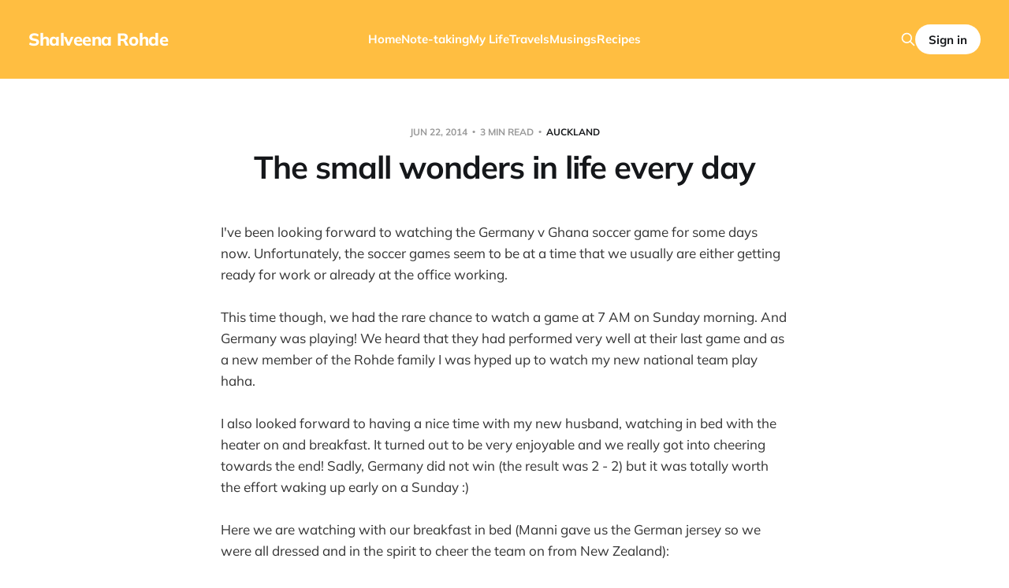

--- FILE ---
content_type: text/html; charset=utf-8
request_url: https://shalveena.com/2014/06/22/the-small-wonders-in-life-every-day/
body_size: 7596
content:
<!DOCTYPE html>
<html lang="en">

<head>
    <meta charset="utf-8">
    <meta name="viewport" content="width=device-width, initial-scale=1">
    <title>The small wonders in life every day</title>

    <link rel="stylesheet" href="/assets/built/screen.css?v=e6955a6941">

    <link rel="icon" href="https://shalveena.com/content/images/size/w256h256/2024/05/android-chrome-512x512.png" type="image/png">
    <link rel="canonical" href="https://shalveena.com/2014/06/22/the-small-wonders-in-life-every-day/">
    <meta name="referrer" content="no-referrer-when-downgrade">
    
    <meta property="og:site_name" content="Shalveena Rohde">
    <meta property="og:type" content="article">
    <meta property="og:title" content="The small wonders in life every day">
    <meta property="og:description" content="I&#x27;ve been looking forward to watching the Germany v Ghana soccer game for some days now. Unfortunately, the soccer games seem to be at a time that we usually are either getting ready for work or already at the office working.

This time though, we had the rare chance to">
    <meta property="og:url" content="https://shalveena.com/2014/06/22/the-small-wonders-in-life-every-day/">
    <meta property="og:image" content="https://shalveena.com/content/images/2024/10/PXL_20240503_071710055.jpg">
    <meta property="article:published_time" content="2014-06-22T00:00:00.000Z">
    <meta property="article:modified_time" content="2025-08-09T07:55:55.000Z">
    <meta property="article:tag" content="auckland">
    <meta property="article:tag" content="newZealand">
    <meta property="article:tag" content="My Life">
    
    <meta property="article:publisher" content="https://www.facebook.com/ghost">
    <meta name="twitter:card" content="summary_large_image">
    <meta name="twitter:title" content="The small wonders in life every day">
    <meta name="twitter:description" content="I&#x27;ve been looking forward to watching the Germany v Ghana soccer game for some days now. Unfortunately, the soccer games seem to be at a time that we usually are either getting ready for work or already at the office working.

This time though, we had the rare chance to">
    <meta name="twitter:url" content="https://shalveena.com/2014/06/22/the-small-wonders-in-life-every-day/">
    <meta name="twitter:image" content="https://shalveena.com/content/images/2024/10/PXL_20240503_071710055.jpg">
    <meta name="twitter:label1" content="Written by">
    <meta name="twitter:data1" content="Shalveena">
    <meta name="twitter:label2" content="Filed under">
    <meta name="twitter:data2" content="auckland, newZealand, My Life">
    <meta name="twitter:site" content="@ghost">
    <meta property="og:image:width" content="1200">
    <meta property="og:image:height" content="904">
    
    <script type="application/ld+json">
{
    "@context": "https://schema.org",
    "@type": "Article",
    "publisher": {
        "@type": "Organization",
        "name": "Shalveena Rohde",
        "url": "https://shalveena.com/",
        "logo": {
            "@type": "ImageObject",
            "url": "https://shalveena.com/content/images/size/w256h256/2024/05/android-chrome-512x512.png",
            "width": 60,
            "height": 60
        }
    },
    "author": {
        "@type": "Person",
        "name": "Shalveena",
        "url": "https://shalveena.com/author/shalveena/",
        "sameAs": []
    },
    "headline": "The small wonders in life every day",
    "url": "https://shalveena.com/2014/06/22/the-small-wonders-in-life-every-day/",
    "datePublished": "2014-06-22T00:00:00.000Z",
    "dateModified": "2025-08-09T07:55:55.000Z",
    "keywords": "auckland, newZealand, My Life",
    "description": "I&#x27;ve been looking forward to watching the Germany v Ghana soccer game for some days now. Unfortunately, the soccer games seem to be at a time that we usually are either getting ready for work or already at the office working.\n\nThis time though, we had the rare chance to watch a game at 7 AM on Sunday morning. And Germany was playing! We heard that they had performed very well at their last game and as a new member of the Rohde family I was hyped up to watch my new national team play haha.\n\nI als",
    "mainEntityOfPage": "https://shalveena.com/2014/06/22/the-small-wonders-in-life-every-day/"
}
    </script>

    <meta name="generator" content="Ghost 6.10">
    <link rel="alternate" type="application/rss+xml" title="Shalveena Rohde" href="https://shalveena.com/rss/">
    <script defer src="https://cdn.jsdelivr.net/ghost/portal@~2.56/umd/portal.min.js" data-i18n="true" data-ghost="https://shalveena.com/" data-key="08e20d16e8244b25b4a779084a" data-api="https://shalveena.com/ghost/api/content/" data-locale="en" crossorigin="anonymous"></script><style id="gh-members-styles">.gh-post-upgrade-cta-content,
.gh-post-upgrade-cta {
    display: flex;
    flex-direction: column;
    align-items: center;
    font-family: -apple-system, BlinkMacSystemFont, 'Segoe UI', Roboto, Oxygen, Ubuntu, Cantarell, 'Open Sans', 'Helvetica Neue', sans-serif;
    text-align: center;
    width: 100%;
    color: #ffffff;
    font-size: 16px;
}

.gh-post-upgrade-cta-content {
    border-radius: 8px;
    padding: 40px 4vw;
}

.gh-post-upgrade-cta h2 {
    color: #ffffff;
    font-size: 28px;
    letter-spacing: -0.2px;
    margin: 0;
    padding: 0;
}

.gh-post-upgrade-cta p {
    margin: 20px 0 0;
    padding: 0;
}

.gh-post-upgrade-cta small {
    font-size: 16px;
    letter-spacing: -0.2px;
}

.gh-post-upgrade-cta a {
    color: #ffffff;
    cursor: pointer;
    font-weight: 500;
    box-shadow: none;
    text-decoration: underline;
}

.gh-post-upgrade-cta a:hover {
    color: #ffffff;
    opacity: 0.8;
    box-shadow: none;
    text-decoration: underline;
}

.gh-post-upgrade-cta a.gh-btn {
    display: block;
    background: #ffffff;
    text-decoration: none;
    margin: 28px 0 0;
    padding: 8px 18px;
    border-radius: 4px;
    font-size: 16px;
    font-weight: 600;
}

.gh-post-upgrade-cta a.gh-btn:hover {
    opacity: 0.92;
}</style>
    <script defer src="https://cdn.jsdelivr.net/ghost/sodo-search@~1.8/umd/sodo-search.min.js" data-key="08e20d16e8244b25b4a779084a" data-styles="https://cdn.jsdelivr.net/ghost/sodo-search@~1.8/umd/main.css" data-sodo-search="https://shalveena.com/" data-locale="en" crossorigin="anonymous"></script>
    
    <link href="https://shalveena.com/webmentions/receive/" rel="webmention">
    <script defer src="/public/cards.min.js?v=e6955a6941"></script>
    <link rel="stylesheet" type="text/css" href="/public/cards.min.css?v=e6955a6941">
    <script defer src="/public/member-attribution.min.js?v=e6955a6941"></script><style>:root {--ghost-accent-color: #ffbe41;}</style>
    <script>
    !function(t,e){var o,n,p,r;e.__SV||(window.posthog && window.posthog.__loaded)||(window.posthog=e,e._i=[],e.init=function(i,s,a){function g(t,e){var o=e.split(".");2==o.length&&(t=t[o[0]],e=o[1]),t[e]=function(){t.push([e].concat(Array.prototype.slice.call(arguments,0)))}}(p=t.createElement("script")).type="text/javascript",p.crossOrigin="anonymous",p.async=!0,p.src=s.api_host.replace(".i.posthog.com","-assets.i.posthog.com")+"/static/array.js",(r=t.getElementsByTagName("script")[0]).parentNode.insertBefore(p,r);var u=e;for(void 0!==a?u=e[a]=[]:a="posthog",u.people=u.people||[],u.toString=function(t){var e="posthog";return"posthog"!==a&&(e+="."+a),t||(e+=" (stub)"),e},u.people.toString=function(){return u.toString(1)+".people (stub)"},o="init Rr Mr fi Cr Ar ci Tr Fr capture Mi calculateEventProperties Lr register register_once register_for_session unregister unregister_for_session Hr getFeatureFlag getFeatureFlagPayload isFeatureEnabled reloadFeatureFlags updateEarlyAccessFeatureEnrollment getEarlyAccessFeatures on onFeatureFlags onSurveysLoaded onSessionId getSurveys getActiveMatchingSurveys renderSurvey displaySurvey canRenderSurvey canRenderSurveyAsync identify setPersonProperties group resetGroups setPersonPropertiesForFlags resetPersonPropertiesForFlags setGroupPropertiesForFlags resetGroupPropertiesForFlags reset get_distinct_id getGroups get_session_id get_session_replay_url alias set_config startSessionRecording stopSessionRecording sessionRecordingStarted captureException loadToolbar get_property getSessionProperty Ur jr createPersonProfile zr kr Br opt_in_capturing opt_out_capturing has_opted_in_capturing has_opted_out_capturing get_explicit_consent_status is_capturing clear_opt_in_out_capturing Dr debug M Nr getPageViewId captureTraceFeedback captureTraceMetric $r".split(" "),n=0;n<o.length;n++)g(u,o[n]);e._i.push([i,s,a])},e.__SV=1)}(document,window.posthog||[]);
    posthog.init('phc_e119tzf5cxGkqeOcXugZHZFdRoJQk2AuT9RgUIuTD1y', {
        api_host: 'https://relay-ph.shalveena.com',
        defaults: '2025-11-30',
        person_profiles: 'identified_only', // or 'always' to create profiles for anonymous users as well
    })
</script>
</head>

<body class="post-template tag-auckland tag-newzealand tag-mylife is-head-left-logo is-head-brand">
<div class="site">

    <header id="gh-head" class="gh-head gh-outer">
        <div class="gh-head-inner">
            <div class="gh-head-brand">
                <div class="gh-head-brand-wrapper">
                    <a class="gh-head-logo" href="https://shalveena.com">
                            Shalveena Rohde
                    </a>
                </div>
                <button class="gh-search gh-icon-btn" aria-label="Search this site" data-ghost-search><svg xmlns="http://www.w3.org/2000/svg" fill="none" viewBox="0 0 24 24" stroke="currentColor" stroke-width="2" width="20" height="20"><path stroke-linecap="round" stroke-linejoin="round" d="M21 21l-6-6m2-5a7 7 0 11-14 0 7 7 0 0114 0z"></path></svg></button>
                <button class="gh-burger"></button>
            </div>

            <nav class="gh-head-menu">
                <ul class="nav">
    <li class="nav-home"><a href="https://shalveena.com/">Home</a></li>
    <li class="nav-note-taking"><a href="https://shalveena.com/tag/note-taking/">Note-taking</a></li>
    <li class="nav-my-life"><a href="https://shalveena.com/tag/mylife/">My Life</a></li>
    <li class="nav-travels"><a href="https://shalveena.com/tag/travels/">Travels</a></li>
    <li class="nav-musings"><a href="https://shalveena.com/tag/musings/">Musings</a></li>
    <li class="nav-recipes"><a href="https://shalveena.com/tag/recipes/">Recipes</a></li>
</ul>

            </nav>

            <div class="gh-head-actions">
                    <button class="gh-search gh-icon-btn" aria-label="Search this site" data-ghost-search><svg xmlns="http://www.w3.org/2000/svg" fill="none" viewBox="0 0 24 24" stroke="currentColor" stroke-width="2" width="20" height="20"><path stroke-linecap="round" stroke-linejoin="round" d="M21 21l-6-6m2-5a7 7 0 11-14 0 7 7 0 0114 0z"></path></svg></button>
                    <div class="gh-head-members">
                                <a class="gh-head-btn gh-btn gh-primary-btn" href="#/portal/signin" data-portal="signin">Sign in</a>
                    </div>
            </div>
        </div>
    </header>


    <div class="site-content">
        
<main class="site-main">

        <article class="single post tag-auckland tag-newzealand tag-mylife no-image">

        <header class="single-header gh-canvas">
            <div class="single-meta">
                <span class="single-meta-item single-meta-date">
                    <time datetime="2014-06-22">
                        Jun 22, 2014
                    </time>
                </span>
                <span class="single-meta-item single-meta-length">
                    3 min read
                </span>
                    <span class="single-meta-item single-meta-tag">
                        <a class="post-tag post-tag-auckland" href="/tag/auckland/">auckland</a>
                    </span>
            </div>

            <h1 class="single-title">The small wonders in life every day</h1>


            <div class="author-name" style="display: none;"><a href="/author/shalveena/">Shalveena</a></div>

        </header>

    <div class="single-content gh-content gh-canvas">
        <p>I've been looking forward to watching the Germany v Ghana soccer game for some days now. Unfortunately, the soccer games seem to be at a time that we usually are either getting ready for work or already at the office working.</p><p>This time though, we had the rare chance to watch a game at 7 AM on Sunday morning. And Germany was playing! We heard that they had performed very well at their last game and as a new member of the Rohde family I was hyped up to watch my new national team play haha.</p><p>I also looked forward to having a nice time with my new husband, watching in bed with the heater on and breakfast. It turned out to be very enjoyable and we really got into cheering towards the end! Sadly, Germany did not win (the result was 2 - 2) but it was totally worth the effort waking up early on a Sunday :)</p><p>Here we are watching with our breakfast in bed (Manni gave us the German jersey so we were all dressed and in the spirit to cheer the team on from New Zealand):</p>
<!--kg-card-begin: html-->
<table class="tr-caption-container" style="margin-left:auto;margin-right:auto;text-align:center;" cellspacing="0" cellpadding="0" align="center"><tbody><tr><td style="text-align:center;"><a style="margin-left:auto;margin-right:auto;" href="https://legacy-cdn.pureleap.com/static/shalveena.com-media/2014/06/1e44e-img_2058.jpg?ref=shalveena.com"><img src="https://legacy-cdn.pureleap.com/static/shalveena.com-media/2014/06/1e44e-img_2058.jpg"></a></td></tr></tbody></table>
<!--kg-card-end: html-->
<p>⬆️ When we woke up it was pitch dark outside but gradually the day began to get lighter until the day finally emerged&nbsp;</p><figure class="kg-card kg-image-card"><img src="https://legacy-cdn.pureleap.com/static/shalveena.com-media/2014/06/2475e-img_2060.jpg" class="kg-image" alt="" loading="lazy" width="1200" height="1600"></figure><p>Later in the morning we went for a walk (its become a bit of a ritual to go on walks in the weekends) around the neighbourhood. It was such a beautiful morning; it had rained overnight and the flowers and leaves were all fresh with drops of water, while the sun was also shinning down.</p>
<!--kg-card-begin: html-->
<table class="tr-caption-container" style="margin-left:auto;margin-right:auto;text-align:center;" cellspacing="0" cellpadding="0" align="center"><tbody><tr><td style="text-align:center;"><a style="margin-left:auto;margin-right:auto;" href="https://legacy-cdn.pureleap.com/static/shalveena.com-media/2014/06/675a9-img_2069.jpg?ref=shalveena.com"><img src="https://legacy-cdn.pureleap.com/static/shalveena.com-media/2014/06/675a9-img_2069.jpg"></a></td></tr></tbody></table>
<!--kg-card-end: html-->
<p>⬆️ These beauties are blossoming outside our front door in the garden.&nbsp;</p>
<!--kg-card-begin: html-->
<table class="tr-caption-container" style="margin-left:auto;margin-right:auto;text-align:center;" cellspacing="0" cellpadding="0" align="center"><tbody><tr><td style="text-align:center;"><a style="margin-left:auto;margin-right:auto;" href="https://legacy-cdn.pureleap.com/static/shalveena.com-media/2014/06/08000-img_2071.jpg?ref=shalveena.com"><img src="https://legacy-cdn.pureleap.com/static/shalveena.com-media/2014/06/08000-img_2071.jpg"></a></td></tr></tbody></table>
<!--kg-card-end: html-->
<p>⬆️ You can see the lovely drops of water still clinging onto the flower in the early morning.</p><p>I spotted the following wonders on our path wandering through Mt Eden:</p>
<!--kg-card-begin: html-->
<table class="tr-caption-container" style="margin-left:auto;margin-right:auto;text-align:center;" cellspacing="0" cellpadding="0" align="center"><tbody><tr><td style="text-align:center;"><a style="margin-left:auto;margin-right:auto;" href="https://legacy-cdn.pureleap.com/static/shalveena.com-media/2014/06/a89b1-img_2073.jpg?ref=shalveena.com"><img src="https://legacy-cdn.pureleap.com/static/shalveena.com-media/2014/06/a89b1-img_2073.jpg"></a></td></tr></tbody></table>
<!--kg-card-end: html-->
<p>&nbsp;⬆️ Such a cute idea! We sometimes see a group of parents and kids gathering near the streets for their walk to Mt Eden Normal Primary School. This must be what they are doing - a walking school bus stop!</p>
<!--kg-card-begin: html-->
<table class="tr-caption-container" style="margin-left:auto;margin-right:auto;text-align:center;" cellspacing="0" cellpadding="0" align="center"><tbody><tr><td style="text-align:center;"><a style="margin-left:auto;margin-right:auto;" href="https://legacy-cdn.pureleap.com/static/shalveena.com-media/2014/06/bbcff-img_2074.jpg?ref=shalveena.com"><img src="https://legacy-cdn.pureleap.com/static/shalveena.com-media/2014/06/bbcff-img_2074.jpg"></a></td></tr></tbody></table>
<!--kg-card-end: html-->
<p>&nbsp;⬆️ I love the streets lined with old and majestic trees, and they have a special feel to them now in Autumn with no leaves. The street, scattered with leaves against the green grass of the sidewalk. Life is full of wonder, if only we would take the time to look.</p><figure class="kg-card kg-image-card"><img src="https://legacy-cdn.pureleap.com/static/shalveena.com-media/2014/06/c6630-img_2077.jpg" class="kg-image" alt="" loading="lazy" width="1600" height="1200"></figure>
<!--kg-card-begin: html-->
<table class="tr-caption-container" style="margin-left:auto;margin-right:auto;text-align:center;" cellspacing="0" cellpadding="0" align="center"><tbody><tr><td style="text-align:center;"><a style="margin-left:auto;margin-right:auto;" href="https://legacy-cdn.pureleap.com/static/shalveena.com-media/2014/06/2c113-img_2079.jpg?ref=shalveena.com"><img src="https://legacy-cdn.pureleap.com/static/shalveena.com-media/2014/06/2c113-img_2079.jpg"></a></td></tr></tbody></table>
<!--kg-card-end: html-->
<p>⬆️ This cute little house had a bright yellow door.&nbsp;</p>
<!--kg-card-begin: html-->
<table class="tr-caption-container" style="margin-left:auto;margin-right:auto;text-align:center;" cellspacing="0" cellpadding="0" align="center"><tbody><tr><td style="text-align:center;"><a style="margin-left:auto;margin-right:auto;" href="https://legacy-cdn.pureleap.com/static/shalveena.com-media/2014/06/4f6e0-img_2080.jpg?ref=shalveena.com"><img src="https://legacy-cdn.pureleap.com/static/shalveena.com-media/2014/06/4f6e0-img_2080.jpg" width="300" height="400" border="0"></a></td></tr><tr><td class="tr-caption" style="text-align:center;">I couldn't help taking a close up of it.</td></tr></tbody></table>
<!--kg-card-end: html-->

    </div>

    <div class="gh-canvas">
    <footer class="single-footer">

        <div class="single-footer-left">
            <div class="navigation navigation-previous">
                <a class="navigation-link" href="/2014/06/22/puzzling-it-out/" aria-label="Previous post">
                    <span class="navigation-icon"><svg class="icon" xmlns="http://www.w3.org/2000/svg" viewBox="0 0 32 32">
    <path d="M26.667 14.667v2.667h-16L18 24.667l-1.893 1.893L5.547 16l10.56-10.56L18 7.333l-7.333 7.333h16z"></path>
</svg></span>
                </a>
            </div>
        </div>

        <div class="single-footer-middle">
            <div class="single-footer-top">
                <h3 class="single-footer-title">Published by:</h3>
                <div class="author-list">
                        <div class="author-image-placeholder u-placeholder square">
                            <a href="/author/shalveena/" title="Shalveena">
                                    <span class="u-object-fit"><svg viewBox="0 0 24 24" xmlns="http://www.w3.org/2000/svg"><g fill="none" fill-rule="evenodd"><path d="M3.513 18.998C4.749 15.504 8.082 13 12 13s7.251 2.504 8.487 5.998C18.47 21.442 15.417 23 12 23s-6.47-1.558-8.487-4.002zM12 12c2.21 0 4-2.79 4-5s-1.79-4-4-4-4 1.79-4 4 1.79 5 4 5z" fill="#FFF"/></g></svg>
</span>
                            </a>
                        </div>
                </div>
            </div>
        </div>

        <div class="single-footer-right">
            <div class="navigation navigation-next">
                <a class="navigation-link" href="/2014/10/04/honeymoon-in-ubud-bali/" aria-label="Next post">
                    <span class="navigation-icon"><svg class="icon" xmlns="http://www.w3.org/2000/svg" viewBox="0 0 32 32">
    <path d="M5.333 14.667v2.667h16L14 24.667l1.893 1.893L26.453 16 15.893 5.44 14 7.333l7.333 7.333h-16z"></path>
</svg></span>
                </a>
            </div>
        </div>

    </footer>
    </div>

</article>
            <section class="related-wrapper gh-canvas">
        <h3 class="related-title">You might also like...</h3>
        <div class="post-feed related-feed">
                <article class="feed post" data-month="February 2025">

    <div class="feed-calendar">
        <div class="feed-calendar-month">
            Feb
        </div>
        <div class="feed-calendar-day">
            08
        </div>
    </div>

        <div class="feed-image u-placeholder rectangle">
                <img
                    class="u-object-fit"
                    srcset="/content/images/size/w400/2025/02/IMG_4399.jpg 400w,
/content/images/size/w750/2025/02/IMG_4399.jpg 750w,
/content/images/size/w960/2025/02/IMG_4399.jpg 960w,
/content/images/size/w1140/2025/02/IMG_4399.jpg 1140w"
                    sizes="(min-width: 576px) 160px, 90vw"
                    src="/content/images/size/w750/2025/02/IMG_4399.jpg"
                    alt="Day Trip to Daylesford - Final Part Daylesford Town Center, Paradise Bookshop and Harvest Cafe"
                    loading="lazy"
                >
        </div>

    <div class="feed-wrapper">
        <h2 class="feed-title">Day Trip to Daylesford - Final Part Daylesford Town Center, Paradise Bookshop and Harvest Cafe</h2>
            <div class="feed-excerpt">We couldn&#39;t leave Daylesford without exploring the town center! Daylesford felt like a typical Australian country town -</div>
        <div class="feed-right">
            <time class="feed-date" datetime="2025-02-08">
                Feb 8, 2025
            </time>
            <div class="feed-visibility feed-visibility-public">
                <svg class="icon" xmlns="http://www.w3.org/2000/svg" viewBox="0 0 32 32">
    <path d="M16 23.027L24.24 28l-2.187-9.373 7.28-6.307-9.587-.827-3.747-8.827-3.747 8.827-9.587.827 7.267 6.307L7.759 28l8.24-4.973z"></path>
</svg>            </div>
                <div class="feed-length">
                    3 min read
                </div>
            <div class="feed-icon">
                <svg class="icon" xmlns="http://www.w3.org/2000/svg" viewBox="0 0 32 32">
    <path d="M11.453 22.107L17.56 16l-6.107-6.12L13.333 8l8 8-8 8-1.88-1.893z"></path>
</svg>            </div>
        </div>
    </div>

    <a class="u-permalink" href="/2025/02/08/day-trip-to-daylesford-final-part-daylesford-town-center-paradise-bookshop-and-harvest-cafe/" aria-label="Day Trip to Daylesford - Final Part Daylesford Town Center, Paradise Bookshop and Harvest Cafe"></a>

</article>                <article class="feed post" data-month="February 2025">

    <div class="feed-calendar">
        <div class="feed-calendar-month">
            Feb
        </div>
        <div class="feed-calendar-day">
            08
        </div>
    </div>

        <div class="feed-image u-placeholder rectangle">
                <img
                    class="u-object-fit"
                    srcset="/content/images/size/w400/2025/02/IMG_4391-1.jpg 400w,
/content/images/size/w750/2025/02/IMG_4391-1.jpg 750w,
/content/images/size/w960/2025/02/IMG_4391-1.jpg 960w,
/content/images/size/w1140/2025/02/IMG_4391-1.jpg 1140w"
                    sizes="(min-width: 576px) 160px, 90vw"
                    src="/content/images/size/w750/2025/02/IMG_4391-1.jpg"
                    alt="Day Trip to Daylesford - Part 3 Lake Daylesford and Mineral Springs"
                    loading="lazy"
                >
        </div>

    <div class="feed-wrapper">
        <h2 class="feed-title">Day Trip to Daylesford - Part 3 Lake Daylesford and Mineral Springs</h2>
            <div class="feed-excerpt">Lake Daylesford is a short 5 minute drive from Wombat Hills Botanical Gardens, so we decided to explore that next.</div>
        <div class="feed-right">
            <time class="feed-date" datetime="2025-02-08">
                Feb 8, 2025
            </time>
            <div class="feed-visibility feed-visibility-public">
                <svg class="icon" xmlns="http://www.w3.org/2000/svg" viewBox="0 0 32 32">
    <path d="M16 23.027L24.24 28l-2.187-9.373 7.28-6.307-9.587-.827-3.747-8.827-3.747 8.827-9.587.827 7.267 6.307L7.759 28l8.24-4.973z"></path>
</svg>            </div>
                <div class="feed-length">
                    5 min read
                </div>
            <div class="feed-icon">
                <svg class="icon" xmlns="http://www.w3.org/2000/svg" viewBox="0 0 32 32">
    <path d="M11.453 22.107L17.56 16l-6.107-6.12L13.333 8l8 8-8 8-1.88-1.893z"></path>
</svg>            </div>
        </div>
    </div>

    <a class="u-permalink" href="/2025/02/08/day-trip-to-daylesford-part-3-lake-daylesford-and-mineral-springs/" aria-label="Day Trip to Daylesford - Part 3 Lake Daylesford and Mineral Springs"></a>

</article>                <article class="feed post" data-month="February 2025">

    <div class="feed-calendar">
        <div class="feed-calendar-month">
            Feb
        </div>
        <div class="feed-calendar-day">
            03
        </div>
    </div>

        <div class="feed-image u-placeholder rectangle">
                <img
                    class="u-object-fit"
                    srcset="/content/images/size/w400/2025/02/PXL_20250124_232343607-1.jpg 400w,
/content/images/size/w750/2025/02/PXL_20250124_232343607-1.jpg 750w,
/content/images/size/w960/2025/02/PXL_20250124_232343607-1.jpg 960w,
/content/images/size/w1140/2025/02/PXL_20250124_232343607-1.jpg 1140w"
                    sizes="(min-width: 576px) 160px, 90vw"
                    src="/content/images/size/w750/2025/02/PXL_20250124_232343607-1.jpg"
                    alt="Day Trip to Daylesford - Part 2 Wombat Hill Botanical Gardens"
                    loading="lazy"
                >
        </div>

    <div class="feed-wrapper">
        <h2 class="feed-title">Day Trip to Daylesford - Part 2 Wombat Hill Botanical Gardens</h2>
            <div class="feed-excerpt">After a delectable breakfast at Cliffy&#39;s Emporium, we went off to explore the area with full bellies and</div>
        <div class="feed-right">
            <time class="feed-date" datetime="2025-02-03">
                Feb 3, 2025
            </time>
            <div class="feed-visibility feed-visibility-public">
                <svg class="icon" xmlns="http://www.w3.org/2000/svg" viewBox="0 0 32 32">
    <path d="M16 23.027L24.24 28l-2.187-9.373 7.28-6.307-9.587-.827-3.747-8.827-3.747 8.827-9.587.827 7.267 6.307L7.759 28l8.24-4.973z"></path>
</svg>            </div>
                <div class="feed-length">
                    3 min read
                </div>
            <div class="feed-icon">
                <svg class="icon" xmlns="http://www.w3.org/2000/svg" viewBox="0 0 32 32">
    <path d="M11.453 22.107L17.56 16l-6.107-6.12L13.333 8l8 8-8 8-1.88-1.893z"></path>
</svg>            </div>
        </div>
    </div>

    <a class="u-permalink" href="/2025/02/03/day-trip-to-daylesford-part-2-wombat-hill-botanical-gardens/" aria-label="Day Trip to Daylesford - Part 2 Wombat Hill Botanical Gardens"></a>

</article>                <article class="feed post" data-month="February 2025">

    <div class="feed-calendar">
        <div class="feed-calendar-month">
            Feb
        </div>
        <div class="feed-calendar-day">
            02
        </div>
    </div>

        <div class="feed-image u-placeholder rectangle">
                <img
                    class="u-object-fit"
                    srcset="/content/images/size/w400/2025/02/PXL_20250124_215043895-1.jpg 400w,
/content/images/size/w750/2025/02/PXL_20250124_215043895-1.jpg 750w,
/content/images/size/w960/2025/02/PXL_20250124_215043895-1.jpg 960w,
/content/images/size/w1140/2025/02/PXL_20250124_215043895-1.jpg 1140w"
                    sizes="(min-width: 576px) 160px, 90vw"
                    src="/content/images/size/w750/2025/02/PXL_20250124_215043895-1.jpg"
                    alt="Day Trip to Daylesford - Part 1 Cliffy&#x27;s Emporium"
                    loading="lazy"
                >
        </div>

    <div class="feed-wrapper">
        <h2 class="feed-title">Day Trip to Daylesford - Part 1 Cliffy&#x27;s Emporium</h2>
            <div class="feed-excerpt">Date: Saturday, 25 January 2025

Most of the year, it&#39;s too cold for us to travel around Victoria,</div>
        <div class="feed-right">
            <time class="feed-date" datetime="2025-02-02">
                Feb 2, 2025
            </time>
            <div class="feed-visibility feed-visibility-public">
                <svg class="icon" xmlns="http://www.w3.org/2000/svg" viewBox="0 0 32 32">
    <path d="M16 23.027L24.24 28l-2.187-9.373 7.28-6.307-9.587-.827-3.747-8.827-3.747 8.827-9.587.827 7.267 6.307L7.759 28l8.24-4.973z"></path>
</svg>            </div>
                <div class="feed-length">
                    3 min read
                </div>
            <div class="feed-icon">
                <svg class="icon" xmlns="http://www.w3.org/2000/svg" viewBox="0 0 32 32">
    <path d="M11.453 22.107L17.56 16l-6.107-6.12L13.333 8l8 8-8 8-1.88-1.893z"></path>
</svg>            </div>
        </div>
    </div>

    <a class="u-permalink" href="/2025/02/02/day-trip-to-daylesford-part-1-cliffys-emporium/" aria-label="Day Trip to Daylesford - Part 1 Cliffy&#x27;s Emporium"></a>

</article>                <article class="feed post" data-month="January 2025">

    <div class="feed-calendar">
        <div class="feed-calendar-month">
            Jan
        </div>
        <div class="feed-calendar-day">
            28
        </div>
    </div>

        <div class="feed-image u-placeholder rectangle">
                <img
                    class="u-object-fit"
                    srcset="/content/images/size/w400/2025/01/IMG_4257-2.jpeg 400w,
/content/images/size/w750/2025/01/IMG_4257-2.jpeg 750w,
/content/images/size/w960/2025/01/IMG_4257-2.jpeg 960w,
/content/images/size/w1140/2025/01/IMG_4257-2.jpeg 1140w"
                    sizes="(min-width: 576px) 160px, 90vw"
                    src="/content/images/size/w750/2025/01/IMG_4257-2.jpeg"
                    alt="Weekend of Sunshine in Melbourne: Caroline Springs, Brunswick and Tofu Shoten"
                    loading="lazy"
                >
        </div>

    <div class="feed-wrapper">
        <h2 class="feed-title">Weekend of Sunshine in Melbourne: Caroline Springs, Brunswick and Tofu Shoten</h2>
            <div class="feed-excerpt">Date: 17 - 19 January 2025

Summer weekends full of sun, warmth, delicious food, and time to unwind. Ah, absolute</div>
        <div class="feed-right">
            <time class="feed-date" datetime="2025-01-28">
                Jan 28, 2025
            </time>
            <div class="feed-visibility feed-visibility-public">
                <svg class="icon" xmlns="http://www.w3.org/2000/svg" viewBox="0 0 32 32">
    <path d="M16 23.027L24.24 28l-2.187-9.373 7.28-6.307-9.587-.827-3.747-8.827-3.747 8.827-9.587.827 7.267 6.307L7.759 28l8.24-4.973z"></path>
</svg>            </div>
                <div class="feed-length">
                    5 min read
                </div>
            <div class="feed-icon">
                <svg class="icon" xmlns="http://www.w3.org/2000/svg" viewBox="0 0 32 32">
    <path d="M11.453 22.107L17.56 16l-6.107-6.12L13.333 8l8 8-8 8-1.88-1.893z"></path>
</svg>            </div>
        </div>
    </div>

    <a class="u-permalink" href="/2025/01/28/weekend-of-sunshine-in-melbourne/" aria-label="Weekend of Sunshine in Melbourne: Caroline Springs, Brunswick and Tofu Shoten"></a>

</article>        </div>
    </section>

        
</main>
    </div>

    <footer class="gh-foot gh-outer">
        <div class="gh-foot-inner gh-inner">
            <div class="gh-copyright">
                Shalveena Rohde © 2026
            </div>
                <nav class="gh-foot-menu">
                    <ul class="nav">
    <li class="nav-pureleap"><a href="https://pureleap.com/">Pureleap</a></li>
</ul>

                </nav>
            <div class="gh-powered-by">
                <a href="https://ghost.org/" target="_blank" rel="noopener">Powered by Ghost</a>
            </div>
        </div>
    </footer>

</div>

    <div class="pswp" tabindex="-1" role="dialog" aria-hidden="true">
    <div class="pswp__bg"></div>

    <div class="pswp__scroll-wrap">
        <div class="pswp__container">
            <div class="pswp__item"></div>
            <div class="pswp__item"></div>
            <div class="pswp__item"></div>
        </div>

        <div class="pswp__ui pswp__ui--hidden">
            <div class="pswp__top-bar">
                <div class="pswp__counter"></div>

                <button class="pswp__button pswp__button--close" title="Close (Esc)"></button>
                <button class="pswp__button pswp__button--share" title="Share"></button>
                <button class="pswp__button pswp__button--fs" title="Toggle fullscreen"></button>
                <button class="pswp__button pswp__button--zoom" title="Zoom in/out"></button>

                <div class="pswp__preloader">
                    <div class="pswp__preloader__icn">
                        <div class="pswp__preloader__cut">
                            <div class="pswp__preloader__donut"></div>
                        </div>
                    </div>
                </div>
            </div>

            <div class="pswp__share-modal pswp__share-modal--hidden pswp__single-tap">
                <div class="pswp__share-tooltip"></div>
            </div>

            <button class="pswp__button pswp__button--arrow--left" title="Previous (arrow left)"></button>
            <button class="pswp__button pswp__button--arrow--right" title="Next (arrow right)"></button>

            <div class="pswp__caption">
                <div class="pswp__caption__center"></div>
            </div>
        </div>
    </div>
</div>
<script>
    if (document.body.classList.contains('with-full-cover') && (/Android|webOS|iPhone|iPad|iPod|BlackBerry/i.test(navigator.platform))) {
        document.getElementsByClassName('cover')[0].style.height = window.innerHeight + 'px';
    }
</script>

<script src="/assets/built/main.min.js?v=e6955a6941"></script>



<script defer src="https://static.cloudflareinsights.com/beacon.min.js/vcd15cbe7772f49c399c6a5babf22c1241717689176015" integrity="sha512-ZpsOmlRQV6y907TI0dKBHq9Md29nnaEIPlkf84rnaERnq6zvWvPUqr2ft8M1aS28oN72PdrCzSjY4U6VaAw1EQ==" data-cf-beacon='{"version":"2024.11.0","token":"0c3674f9b221403f8737cf336fb890cd","r":1,"server_timing":{"name":{"cfCacheStatus":true,"cfEdge":true,"cfExtPri":true,"cfL4":true,"cfOrigin":true,"cfSpeedBrain":true},"location_startswith":null}}' crossorigin="anonymous"></script>
</body>
</html>

--- FILE ---
content_type: application/javascript
request_url: https://relay-ph.shalveena.com/array/phc_e119tzf5cxGkqeOcXugZHZFdRoJQk2AuT9RgUIuTD1y/config.js
body_size: -315
content:
(function() {
  window._POSTHOG_REMOTE_CONFIG = window._POSTHOG_REMOTE_CONFIG || {};
  window._POSTHOG_REMOTE_CONFIG['phc_e119tzf5cxGkqeOcXugZHZFdRoJQk2AuT9RgUIuTD1y'] = {
    config: {"token": "phc_e119tzf5cxGkqeOcXugZHZFdRoJQk2AuT9RgUIuTD1y", "supportedCompression": ["gzip", "gzip-js"], "hasFeatureFlags": false, "captureDeadClicks": false, "capturePerformance": {"network_timing": true, "web_vitals": true, "web_vitals_allowed_metrics": null}, "autocapture_opt_out": false, "autocaptureExceptions": false, "analytics": {"endpoint": "/i/v0/e/"}, "elementsChainAsString": true, "errorTracking": {"autocaptureExceptions": false, "suppressionRules": []}, "logs": {"captureConsoleLogs": false}, "sessionRecording": {"endpoint": "/s/", "consoleLogRecordingEnabled": true, "recorderVersion": "v2", "sampleRate": null, "minimumDurationMilliseconds": null, "linkedFlag": null, "networkPayloadCapture": null, "masking": null, "urlTriggers": [], "urlBlocklist": [], "eventTriggers": [], "triggerMatchType": null, "scriptConfig": {"script": "posthog-recorder"}}, "heatmaps": true, "conversations": false, "surveys": false, "productTours": false, "defaultIdentifiedOnly": true},
    siteApps: []
  }
})();

--- FILE ---
content_type: application/javascript; charset=UTF-8
request_url: https://shalveena.com/assets/built/main.min.js?v=e6955a6941
body_size: 31114
content:
function dropdown(){const o=window.matchMedia("(max-width: 767px)"),i=document.querySelector(".gh-head-menu"),r=i?.querySelector(".nav");if(r){const e=document.querySelector(".gh-head-logo"),t=r.innerHTML;o.matches&&r.querySelectorAll("li").forEach(function(e,t){e.style.transitionDelay=.03*(t+1)+"s"});const n=function(){if(!o.matches){for(var e=[];r.offsetWidth+64>i.offsetWidth&&r.lastElementChild;)e.unshift(r.lastElementChild),r.lastElementChild.remove();if(e.length){const t=document.createElement("button"),n=(t.setAttribute("class","nav-more-toggle gh-icon-btn"),t.setAttribute("aria-label","More"),t.innerHTML='<svg xmlns="http://www.w3.org/2000/svg" viewBox="0 0 32 32" fill="currentColor"><path d="M21.333 16c0-1.473 1.194-2.667 2.667-2.667v0c1.473 0 2.667 1.194 2.667 2.667v0c0 1.473-1.194 2.667-2.667 2.667v0c-1.473 0-2.667-1.194-2.667-2.667v0zM13.333 16c0-1.473 1.194-2.667 2.667-2.667v0c1.473 0 2.667 1.194 2.667 2.667v0c0 1.473-1.194 2.667-2.667 2.667v0c-1.473 0-2.667-1.194-2.667-2.667v0zM5.333 16c0-1.473 1.194-2.667 2.667-2.667v0c1.473 0 2.667 1.194 2.667 2.667v0c0 1.473-1.194 2.667-2.667 2.667v0c-1.473 0-2.667-1.194-2.667-2.667v0z"></path></svg>',document.createElement("div"));n.setAttribute("class","gh-dropdown"),10<=e.length?(document.body.classList.add("is-dropdown-mega"),n.style.gridTemplateRows=`repeat(${Math.ceil(e.length/2)}, 1fr)`):document.body.classList.remove("is-dropdown-mega"),e.forEach(function(e){n.appendChild(e)}),t.appendChild(n),r.appendChild(t),document.body.classList.add("is-dropdown-loaded"),window.addEventListener("click",function(e){document.body.classList.contains("is-dropdown-open")?document.body.classList.remove("is-dropdown-open"):t.contains(e.target)&&document.body.classList.add("is-dropdown-open")})}else document.body.classList.add("is-dropdown-loaded")}};imagesLoaded(e,function(){n()}),window.addEventListener("load",function(){e||n()}),window.addEventListener("resize",function(){setTimeout(()=>{r.innerHTML=t,n()},1)})}}function lightbox(e){document.querySelectorAll(e).forEach(function(e){e.addEventListener("click",function(e){var t=e;t.preventDefault();for(var n,o=[],i=0,r=t.target.closest(".kg-card").previousElementSibling;r&&(r.classList.contains("kg-image-card")||r.classList.contains("kg-gallery-card"));){var a=[];r.querySelectorAll("img").forEach(function(e){a.push({src:e.getAttribute("src"),msrc:e.getAttribute("src"),w:e.getAttribute("width"),h:e.getAttribute("height"),el:e}),i+=1}),r=r.previousElementSibling,o=a.concat(o)}t.target.classList.contains("kg-image")?o.push({src:t.target.getAttribute("src"),msrc:t.target.getAttribute("src"),w:t.target.getAttribute("width"),h:t.target.getAttribute("height"),el:t.target}):(n=!1,t.target.closest(".kg-gallery-card").querySelectorAll("img").forEach(function(e){o.push({src:e.getAttribute("src"),msrc:e.getAttribute("src"),w:e.getAttribute("width"),h:e.getAttribute("height"),el:e}),n||e===t.target?n=!0:i+=1}));for(var s=t.target.closest(".kg-card").nextElementSibling;s&&(s.classList.contains("kg-image-card")||s.classList.contains("kg-gallery-card"));)s.querySelectorAll("img").forEach(function(e){o.push({src:e.getAttribute("src"),msrc:e.getAttribute("src"),w:e.getAttribute("width"),h:e.getAttribute("height"),el:e})}),s=s.nextElementSibling;e=document.querySelectorAll(".pswp")[0];new PhotoSwipe(e,PhotoSwipeUI_Default,o,{bgOpacity:.9,closeOnScroll:!0,fullscreenEl:!1,history:!1,index:i,shareEl:!1,zoomEl:!1,getThumbBoundsFn:function(e){var e=o[e].el,t=window.pageYOffset||document.documentElement.scrollTop,e=e.getBoundingClientRect();return{x:e.left,y:e.top+t,w:e.width}}}).init()})})}function pagination(e,s,l=!1){const c=document.querySelector(".gh-feed");if(!c)return;let t=!1;async function n(){var t=document.querySelector("link[rel=next]");if(t)try{var e=await(await fetch(t.href)).text(),n=(new DOMParser).parseFromString(e,"text/html"),o=n.querySelectorAll(".gh-feed:not(.gh-featured):not(.gh-related) > *");const r=document.createDocumentFragment(),a=[];o.forEach(function(e){e=document.importNode(e,!0);l&&(e.style.visibility="hidden"),r.appendChild(e),a.push(e)}),c.appendChild(r),s&&s(a,d);var i=n.querySelector("link[rel=next]");i&&i.href?t.href=i.href:(t.remove(),u&&u.remove())}catch(e){throw t.remove(),u&&u.remove(),e}}const o=c.nextElementSibling||c.parentElement.nextElementSibling||document.querySelector(".gh-foot"),u=document.querySelector(".gh-loadmore"),d=(!document.querySelector("link[rel=next]")&&u&&u.remove(),async function(){o.getBoundingClientRect().top<=window.innerHeight&&document.querySelector("link[rel=next]")&&await n()});const i=new IntersectionObserver(async function(e){if(!t){if(t=!0,e[0].isIntersecting)if(l)await n();else for(;o.getBoundingClientRect().top<=window.innerHeight&&document.querySelector("link[rel=next]");)await n();t=!1,document.querySelector("link[rel=next]")||i.disconnect()}});e?i.observe(o):u.addEventListener("click",n)}!function(e,t){"object"==typeof module&&module.exports?module.exports=t():e.EvEmitter=t()}("undefined"!=typeof window?window:this,function(){function e(){}var t=e.prototype;return t.on=function(e,t){var n;return e&&t&&((n=(n=this._events=this._events||{})[e]=n[e]||[]).includes(t)||n.push(t)),this},t.once=function(e,t){var n;return e&&t&&(this.on(e,t),((n=this._onceEvents=this._onceEvents||{})[e]=n[e]||{})[t]=!0),this},t.off=function(e,t){e=this._events&&this._events[e];return e&&e.length&&-1!=(t=e.indexOf(t))&&e.splice(t,1),this},t.emitEvent=function(e,t){let n=this._events&&this._events[e];if(n&&n.length){n=n.slice(0),t=t||[];var o,i=this._onceEvents&&this._onceEvents[e];for(o of n)i&&i[o]&&(this.off(e,o),delete i[o]),o.apply(this,t)}return this},t.allOff=function(){return delete this._events,delete this._onceEvents,this},e}),function(e,t){"object"==typeof module&&module.exports?module.exports=t(e,require("ev-emitter")):e.imagesLoaded=t(e,e.EvEmitter)}("undefined"!=typeof window?window:this,function(t,e){let r=t.jQuery,a=t.console;function s(e,t,n){if(!(this instanceof s))return new s(e,t,n);let o=e;var i;(o="string"==typeof e?document.querySelectorAll(e):o)?(this.elements=(i=o,Array.isArray(i)?i:"object"==typeof i&&"number"==typeof i.length?[...i]:[i]),this.options={},"function"==typeof t?n=t:Object.assign(this.options,t),n&&this.on("always",n),this.getImages(),r&&(this.jqDeferred=new r.Deferred),setTimeout(this.check.bind(this))):a.error("Bad element for imagesLoaded "+(o||e))}(s.prototype=Object.create(e.prototype)).getImages=function(){this.images=[],this.elements.forEach(this.addElementImages,this)};const i=[1,9,11],l=(s.prototype.addElementImages=function(e){"IMG"===e.nodeName&&this.addImage(e),!0===this.options.background&&this.addElementBackgroundImages(e);var t,n,o=e["nodeType"];if(o&&i.includes(o)){for(t of e.querySelectorAll("img"))this.addImage(t);if("string"==typeof this.options.background)for(n of e.querySelectorAll(this.options.background))this.addElementBackgroundImages(n)}},/url\((['"])?(.*?)\1\)/gi);function n(e){this.img=e}function o(e,t){this.url=e,this.element=t,this.img=new Image}return s.prototype.addElementBackgroundImages=function(t){var n=getComputedStyle(t);if(n){let e=l.exec(n.backgroundImage);for(;null!==e;){var o=e&&e[2];o&&this.addBackground(o,t),e=l.exec(n.backgroundImage)}}},s.prototype.addImage=function(e){e=new n(e);this.images.push(e)},s.prototype.addBackground=function(e,t){e=new o(e,t);this.images.push(e)},s.prototype.check=function(){if(this.progressedCount=0,this.hasAnyBroken=!1,this.images.length){let t=(e,t,n)=>{setTimeout(()=>{this.progress(e,t,n)})};this.images.forEach(function(e){e.once("progress",t),e.check()})}else this.complete()},s.prototype.progress=function(e,t,n){this.progressedCount++,this.hasAnyBroken=this.hasAnyBroken||!e.isLoaded,this.emitEvent("progress",[this,e,t]),this.jqDeferred&&this.jqDeferred.notify&&this.jqDeferred.notify(this,e),this.progressedCount===this.images.length&&this.complete(),this.options.debug&&a&&a.log("progress: "+n,e,t)},s.prototype.complete=function(){var e=this.hasAnyBroken?"fail":"done";this.isComplete=!0,this.emitEvent(e,[this]),this.emitEvent("always",[this]),this.jqDeferred&&(e=this.hasAnyBroken?"reject":"resolve",this.jqDeferred[e](this))},(n.prototype=Object.create(e.prototype)).check=function(){this.getIsImageComplete()?this.confirm(0!==this.img.naturalWidth,"naturalWidth"):(this.proxyImage=new Image,this.img.crossOrigin&&(this.proxyImage.crossOrigin=this.img.crossOrigin),this.proxyImage.addEventListener("load",this),this.proxyImage.addEventListener("error",this),this.img.addEventListener("load",this),this.img.addEventListener("error",this),this.proxyImage.src=this.img.currentSrc||this.img.src)},n.prototype.getIsImageComplete=function(){return this.img.complete&&this.img.naturalWidth},n.prototype.confirm=function(e,t){this.isLoaded=e;e=this.img.parentNode,e="PICTURE"===e.nodeName?e:this.img;this.emitEvent("progress",[this,e,t])},n.prototype.handleEvent=function(e){var t="on"+e.type;this[t]&&this[t](e)},n.prototype.onload=function(){this.confirm(!0,"onload"),this.unbindEvents()},n.prototype.onerror=function(){this.confirm(!1,"onerror"),this.unbindEvents()},n.prototype.unbindEvents=function(){this.proxyImage.removeEventListener("load",this),this.proxyImage.removeEventListener("error",this),this.img.removeEventListener("load",this),this.img.removeEventListener("error",this)},(o.prototype=Object.create(n.prototype)).check=function(){this.img.addEventListener("load",this),this.img.addEventListener("error",this),this.img.src=this.url,this.getIsImageComplete()&&(this.confirm(0!==this.img.naturalWidth,"naturalWidth"),this.unbindEvents())},o.prototype.unbindEvents=function(){this.img.removeEventListener("load",this),this.img.removeEventListener("error",this)},o.prototype.confirm=function(e,t){this.isLoaded=e,this.emitEvent("progress",[this,this.element,t])},(s.makeJQueryPlugin=function(e){(e=e||t.jQuery)&&((r=e).fn.imagesLoaded=function(e,t){return new s(this,e,t).jqDeferred.promise(r(this))})})(),s}),function(e,t){"function"==typeof define&&define.amd?define(t):"object"==typeof exports?module.exports=t():e.PhotoSwipeUI_Default=t()}(this,function(){"use strict";return function(o,s){function e(e){if(S)return!0;e=e||window.event,I.timeToIdle&&I.mouseUsed&&!w&&l();for(var t,n,o=(e.target||e.srcElement).getAttribute("class")||"",i=0;i<F.length;i++)(t=F[i]).onTap&&-1<o.indexOf("pswp__"+t.name)&&(t.onTap(),n=!0);n&&(e.stopPropagation&&e.stopPropagation(),S=!0,e=s.features.isOldAndroid?600:30,setTimeout(function(){S=!1},e))}function n(){var e=1===I.getNumItemsFn();e!==T&&(R(p,"ui--one-slide",e),T=e)}function a(){R(v,"share-modal--hidden",O)}function i(){if((O=!O)?(s.removeClass(v,"pswp__share-modal--fade-in"),setTimeout(function(){O&&a()},300)):(a(),setTimeout(function(){O||s.addClass(v,"pswp__share-modal--fade-in")},30)),!O){for(var e,t,n,o,i="",r=0;r<I.shareButtons.length;r++)e=I.shareButtons[r],t=I.getImageURLForShare(e),n=I.getPageURLForShare(e),o=I.getTextForShare(e),i+='<a href="'+e.url.replace("{{url}}",encodeURIComponent(n)).replace("{{image_url}}",encodeURIComponent(t)).replace("{{raw_image_url}}",t).replace("{{text}}",encodeURIComponent(o))+'" target="_blank" class="pswp__share--'+e.id+'"'+(e.download?"download":"")+">"+e.label+"</a>",I.parseShareButtonOut&&(i=I.parseShareButtonOut(e,i));v.children[0].innerHTML=i,v.children[0].onclick=B}}function r(e){for(var t=0;t<I.closeElClasses.length;t++)if(s.hasClass(e,"pswp__"+I.closeElClasses[t]))return!0}function l(){clearTimeout(A),_=0,w&&L.setIdle(!1)}function c(e){(e=(e=e||window.event).relatedTarget||e.toElement)&&"HTML"!==e.nodeName||(clearTimeout(A),A=setTimeout(function(){L.setIdle(!0)},I.timeToIdleOutside))}function u(e){C!==e&&(R(b,"preloader--active",!e),C=e)}function d(e){var t,n=e.vGap;!o.likelyTouchDevice||I.mouseUsed||screen.width>I.fitControlsWidth?(t=I.barsSize,I.captionEl&&"auto"===t.bottom?(h||((h=s.createEl("pswp__caption pswp__caption--fake")).appendChild(s.createEl("pswp__caption__center")),p.insertBefore(h,f),s.addClass(p,"pswp__ui--fit")),I.addCaptionHTMLFn(e,h,!0)?(e=h.clientHeight,n.bottom=parseInt(e,10)||44):n.bottom=t.top):n.bottom="auto"===t.bottom?0:t.bottom,n.top=t.top):n.top=n.bottom=0}function P(){function e(e){if(e)for(var t=e.length,n=0;n<t;n++){i=e[n],r=i.className;for(var o=0;o<F.length;o++)a=F[o],-1<r.indexOf("pswp__"+a.name)&&(I[a.option]?(s.removeClass(i,"pswp__element--disabled"),a.onInit&&a.onInit(i)):s.addClass(i,"pswp__element--disabled"))}}e(p.children);var i,r,a,t=s.getChildByClass(p,"pswp__top-bar");t&&e(t.children)}var m,p,f,h,t,g,v,y,w,x,b,C,E,T,I,S,M,A,L=this,k=!1,D=!0,O=!0,N={barsSize:{top:44,bottom:"auto"},closeElClasses:["item","caption","zoom-wrap","ui","top-bar"],timeToIdle:4e3,timeToIdleOutside:1e3,loadingIndicatorDelay:1e3,addCaptionHTMLFn:function(e,t){return e.title?(t.children[0].innerHTML=e.title,!0):(t.children[0].innerHTML="",!1)},closeEl:!0,captionEl:!0,fullscreenEl:!0,zoomEl:!0,shareEl:!0,counterEl:!0,arrowEl:!0,preloaderEl:!0,tapToClose:!1,tapToToggleControls:!0,clickToCloseNonZoomable:!0,shareButtons:[{id:"facebook",label:"Share on Facebook",url:"https://www.facebook.com/sharer/sharer.php?u={{url}}"},{id:"twitter",label:"Tweet",url:"https://twitter.com/intent/tweet?text={{text}}&url={{url}}"},{id:"pinterest",label:"Pin it",url:"http://www.pinterest.com/pin/create/button/?url={{url}}&media={{image_url}}&description={{text}}"},{id:"download",label:"Download image",url:"{{raw_image_url}}",download:!0}],getImageURLForShare:function(){return o.currItem.src||""},getPageURLForShare:function(){return window.location.href},getTextForShare:function(){return o.currItem.title||""},indexIndicatorSep:" / ",fitControlsWidth:1200},R=function(e,t,n){s[(n?"add":"remove")+"Class"](e,"pswp__"+t)},B=function(e){var t=(e=e||window.event).target||e.srcElement;return o.shout("shareLinkClick",e,t),!(!t.href||!t.hasAttribute("download")&&(window.open(t.href,"pswp_share","scrollbars=yes,resizable=yes,toolbar=no,location=yes,width=550,height=420,top=100,left="+(window.screen?Math.round(screen.width/2-275):100)),O||i(),1))},_=0,F=[{name:"caption",option:"captionEl",onInit:function(e){f=e}},{name:"share-modal",option:"shareEl",onInit:function(e){v=e},onTap:function(){i()}},{name:"button--share",option:"shareEl",onInit:function(e){g=e},onTap:function(){i()}},{name:"button--zoom",option:"zoomEl",onTap:o.toggleDesktopZoom},{name:"counter",option:"counterEl",onInit:function(e){t=e}},{name:"button--close",option:"closeEl",onTap:o.close},{name:"button--arrow--left",option:"arrowEl",onTap:o.prev},{name:"button--arrow--right",option:"arrowEl",onTap:o.next},{name:"button--fs",option:"fullscreenEl",onTap:function(){m.isFullscreen()?m.exit():m.enter()}},{name:"preloader",option:"preloaderEl",onInit:function(e){b=e}}];L.init=function(){var t;s.extend(o.options,N,!0),I=o.options,p=s.getChildByClass(o.scrollWrap,"pswp__ui"),(x=o.listen)("onVerticalDrag",function(e){D&&e<.95?L.hideControls():!D&&.95<=e&&L.showControls()}),x("onPinchClose",function(e){D&&e<.9?(L.hideControls(),t=!0):t&&!D&&.9<e&&L.showControls()}),x("zoomGestureEnded",function(){(t=!1)&&!D&&L.showControls()}),x("beforeChange",L.update),x("doubleTap",function(e){var t=o.currItem.initialZoomLevel;o.getZoomLevel()!==t?o.zoomTo(t,e,333):o.zoomTo(I.getDoubleTapZoom(!1,o.currItem),e,333)}),x("preventDragEvent",function(e,t,n){var o=e.target||e.srcElement;o&&o.getAttribute("class")&&-1<e.type.indexOf("mouse")&&(0<o.getAttribute("class").indexOf("__caption")||/(SMALL|STRONG|EM)/i.test(o.tagName))&&(n.prevent=!1)}),x("bindEvents",function(){s.bind(p,"pswpTap click",e),s.bind(o.scrollWrap,"pswpTap",L.onGlobalTap),o.likelyTouchDevice||s.bind(o.scrollWrap,"mouseover",L.onMouseOver)}),x("unbindEvents",function(){O||i(),M&&clearInterval(M),s.unbind(document,"mouseout",c),s.unbind(document,"mousemove",l),s.unbind(p,"pswpTap click",e),s.unbind(o.scrollWrap,"pswpTap",L.onGlobalTap),s.unbind(o.scrollWrap,"mouseover",L.onMouseOver),m&&(s.unbind(document,m.eventK,L.updateFullscreen),m.isFullscreen()&&(I.hideAnimationDuration=0,m.exit()),m=null)}),x("destroy",function(){I.captionEl&&(h&&p.removeChild(h),s.removeClass(f,"pswp__caption--empty")),v&&(v.children[0].onclick=null),s.removeClass(p,"pswp__ui--over-close"),s.addClass(p,"pswp__ui--hidden"),L.setIdle(!1)}),I.showAnimationDuration||s.removeClass(p,"pswp__ui--hidden"),x("initialZoomIn",function(){I.showAnimationDuration&&s.removeClass(p,"pswp__ui--hidden")}),x("initialZoomOut",function(){s.addClass(p,"pswp__ui--hidden")}),x("parseVerticalMargin",d),P(),I.shareEl&&g&&v&&(O=!0),n(),I.timeToIdle&&x("mouseUsed",function(){s.bind(document,"mousemove",l),s.bind(document,"mouseout",c),M=setInterval(function(){2===++_&&L.setIdle(!0)},I.timeToIdle/2)}),I.fullscreenEl&&!s.features.isOldAndroid&&((m=m||L.getFullscreenAPI())?(s.bind(document,m.eventK,L.updateFullscreen),L.updateFullscreen(),s.addClass(o.template,"pswp--supports-fs")):s.removeClass(o.template,"pswp--supports-fs")),I.preloaderEl&&(u(!0),x("beforeChange",function(){clearTimeout(E),E=setTimeout(function(){o.currItem&&o.currItem.loading?o.allowProgressiveImg()&&(!o.currItem.img||o.currItem.img.naturalWidth)||u(!1):u(!0)},I.loadingIndicatorDelay)}),x("imageLoadComplete",function(e,t){o.currItem===t&&u(!0)}))},L.setIdle=function(e){R(p,"ui--idle",w=e)},L.update=function(){k=!(!D||!o.currItem||(L.updateIndexIndicator(),I.captionEl&&(I.addCaptionHTMLFn(o.currItem,f),R(f,"caption--empty",!o.currItem.title)),0)),O||i(),n()},L.updateFullscreen=function(e){e&&setTimeout(function(){o.setScrollOffset(0,s.getScrollY())},50),s[(m.isFullscreen()?"add":"remove")+"Class"](o.template,"pswp--fs")},L.updateIndexIndicator=function(){I.counterEl&&(t.innerHTML=o.getCurrentIndex()+1+I.indexIndicatorSep+I.getNumItemsFn())},L.onGlobalTap=function(e){var t=(e=e||window.event).target||e.srcElement;if(!S)if(e.detail&&"mouse"===e.detail.pointerType)r(t)?o.close():s.hasClass(t,"pswp__img")&&(1===o.getZoomLevel()&&o.getZoomLevel()<=o.currItem.fitRatio?I.clickToCloseNonZoomable&&o.close():o.toggleDesktopZoom(e.detail.releasePoint));else if(I.tapToToggleControls&&(D?L.hideControls():L.showControls()),I.tapToClose&&(s.hasClass(t,"pswp__img")||r(t)))return void o.close()},L.onMouseOver=function(e){e=(e=e||window.event).target||e.srcElement;R(p,"ui--over-close",r(e))},L.hideControls=function(){s.addClass(p,"pswp__ui--hidden"),D=!1},L.showControls=function(){D=!0,k||L.update(),s.removeClass(p,"pswp__ui--hidden")},L.supportsFullscreen=function(){var e=document;return!!(e.exitFullscreen||e.mozCancelFullScreen||e.webkitExitFullscreen||e.msExitFullscreen)},L.getFullscreenAPI=function(){var e,t=document.documentElement,n="fullscreenchange";return t.requestFullscreen?e={enterK:"requestFullscreen",exitK:"exitFullscreen",elementK:"fullscreenElement",eventK:n}:t.mozRequestFullScreen?e={enterK:"mozRequestFullScreen",exitK:"mozCancelFullScreen",elementK:"mozFullScreenElement",eventK:"moz"+n}:t.webkitRequestFullscreen?e={enterK:"webkitRequestFullscreen",exitK:"webkitExitFullscreen",elementK:"webkitFullscreenElement",eventK:"webkit"+n}:t.msRequestFullscreen&&(e={enterK:"msRequestFullscreen",exitK:"msExitFullscreen",elementK:"msFullscreenElement",eventK:"MSFullscreenChange"}),e&&(e.enter=function(){return y=I.closeOnScroll,I.closeOnScroll=!1,"webkitRequestFullscreen"!==this.enterK?o.template[this.enterK]():void o.template[this.enterK](Element.ALLOW_KEYBOARD_INPUT)},e.exit=function(){return I.closeOnScroll=y,document[this.exitK]()},e.isFullscreen=function(){return document[this.elementK]}),e}}}),function(e,t){"function"==typeof define&&define.amd?define(t):"object"==typeof exports?module.exports=t():e.PhotoSwipe=t()}(this,function(){"use strict";return function(m,N,t,B){var p={features:null,bind:function(e,t,n,o){var i=(o?"remove":"add")+"EventListener";t=t.split(" ");for(var r=0;r<t.length;r++)t[r]&&e[i](t[r],n,!1)},isArray:function(e){return e instanceof Array},createEl:function(e,t){t=document.createElement(t||"div");return e&&(t.className=e),t},getScrollY:function(){var e=window.pageYOffset;return void 0!==e?e:document.documentElement.scrollTop},unbind:function(e,t,n){p.bind(e,t,n,!0)},removeClass:function(e,t){t=new RegExp("(\\s|^)"+t+"(\\s|$)");e.className=e.className.replace(t," ").replace(/^\s\s*/,"").replace(/\s\s*$/,"")},addClass:function(e,t){p.hasClass(e,t)||(e.className+=(e.className?" ":"")+t)},hasClass:function(e,t){return e.className&&new RegExp("(^|\\s)"+t+"(\\s|$)").test(e.className)},getChildByClass:function(e,t){for(var n=e.firstChild;n;){if(p.hasClass(n,t))return n;n=n.nextSibling}},arraySearch:function(e,t,n){for(var o=e.length;o--;)if(e[o][n]===t)return o;return-1},extend:function(e,t,n){for(var o in t)if(t.hasOwnProperty(o)){if(n&&e.hasOwnProperty(o))continue;e[o]=t[o]}},easing:{sine:{out:function(e){return Math.sin(e*(Math.PI/2))},inOut:function(e){return-(Math.cos(Math.PI*e)-1)/2}},cubic:{out:function(e){return--e*e*e+1}}},detectFeatures:function(){if(p.features)return p.features;var e,t,n=p.createEl().style,o="",i={};i.oldIE=document.all&&!document.addEventListener,i.touch="ontouchstart"in window,window.requestAnimationFrame&&(i.raf=window.requestAnimationFrame,i.caf=window.cancelAnimationFrame),i.pointerEvent=!!window.PointerEvent||navigator.msPointerEnabled,i.pointerEvent||(e=navigator.userAgent,/iP(hone|od)/.test(navigator.platform)&&(t=navigator.appVersion.match(/OS (\d+)_(\d+)_?(\d+)?/))&&0<t.length&&1<=(t=parseInt(t[1],10))&&t<8&&(i.isOldIOSPhone=!0),t=(t=e.match(/Android\s([0-9\.]*)/))?t[1]:0,1<=(t=parseFloat(t))&&(t<4.4&&(i.isOldAndroid=!0),i.androidVersion=t),i.isMobileOpera=/opera mini|opera mobi/i.test(e));for(var r,a,s,l=["transform","perspective","animationName"],c=["","webkit","Moz","ms","O"],u=0;u<4;u++){for(var o=c[u],d=0;d<3;d++)r=l[d],a=o+(o?r.charAt(0).toUpperCase()+r.slice(1):r),!i[r]&&a in n&&(i[r]=a);o&&!i.raf&&(o=o.toLowerCase(),i.raf=window[o+"RequestAnimationFrame"],i.raf)&&(i.caf=window[o+"CancelAnimationFrame"]||window[o+"CancelRequestAnimationFrame"])}return i.raf||(s=0,i.raf=function(e){var t=(new Date).getTime(),n=Math.max(0,16-(t-s)),o=window.setTimeout(function(){e(t+n)},n);return s=t+n,o},i.caf=function(e){clearTimeout(e)}),i.svg=!!document.createElementNS&&!!document.createElementNS("http://www.w3.org/2000/svg","svg").createSVGRect,p.features=i}},f=(p.detectFeatures(),p.features.oldIE&&(p.bind=function(e,t,n,o){t=t.split(" ");for(var i,r=(o?"detach":"attach")+"Event",a=function(){n.handleEvent.call(n)},s=0;s<t.length;s++)if(i=t[s])if("object"==typeof n&&n.handleEvent){if(o){if(!n["oldIE"+i])return!1}else n["oldIE"+i]=a;e[r]("on"+i,n["oldIE"+i])}else e[r]("on"+i,n)}),this),z=25,h={allowPanToNext:!0,spacing:.12,bgOpacity:1,mouseUsed:!1,loop:!0,pinchToClose:!0,closeOnScroll:!0,closeOnVerticalDrag:!0,verticalDragRange:.75,hideAnimationDuration:333,showAnimationDuration:333,showHideOpacity:!1,focus:!0,escKey:!0,arrowKeys:!0,mainScrollEndFriction:.35,panEndFriction:.35,isClickableElement:function(e){return"A"===e.tagName},getDoubleTapZoom:function(e,t){return e||t.initialZoomLevel<.7?1:1.33},maxSpreadZoom:1.33,modal:!0,scaleMode:"fit"};p.extend(h,B);function e(){return{x:0,y:0}}function H(e,t){p.extend(f,t.publicMethods),je.push(e)}function q(e){var t=R();return t-1<e?e-t:e<0?t+e:e}function r(e,t){return Ge[e]||(Ge[e]=[]),Ge[e].push(t)}function Z(e,t,n,o){o===f.currItem.initialZoomLevel?n[e]=f.currItem.initialPosition[e]:(n[e]=Je(e,o),n[e]>t.min[e]?n[e]=t.min[e]:n[e]<t.max[e]&&(n[e]=t.max[e]))}function W(e){var t="";h.escKey&&27===e.keyCode?t="close":h.arrowKeys&&(37===e.keyCode?t="prev":39===e.keyCode&&(t="next")),!t||e.ctrlKey||e.altKey||e.shiftKey||e.metaKey||(e.preventDefault?e.preventDefault():e.returnValue=!1,f[t]())}function U(e){e&&(Le||Ae||y||Ie)&&(e.preventDefault(),e.stopPropagation())}function j(){f.setScrollOffset(0,p.getScrollY())}function K(e){var t;"mousedown"===e.type&&0<e.button||(Jt?e.preventDefault():Se&&"mousedown"===e.type||(Dt(e,!0)&&e.preventDefault(),E("pointerDown"),pe&&((t=p.arraySearch(ht,e.pointerId,"id"))<0&&(t=ht.length),ht[t]={x:e.pageX,y:e.pageY,id:e.pointerId}),e=(t=zt(e)).length,c=null,ct(),l&&1!==e||(l=Fe=!0,p.bind(window,ee,f),Te=Be=Pe=Ie=De=Le=Me=Ae=!1,_e=null,E("firstTouchStart",t),M(qe,w),He.x=He.y=0,M(D,t[0]),M(ft,D),gt.x=b.x*Ze,vt=[{x:D.x,y:D.y}],Ce=be=T(),ot(v,!0),St(),Mt()),!u&&1<e&&!y&&!De&&(ne=v,u=Me=!(Ae=!1),He.y=He.x=0,M(qe,w),M(L,t[0]),M(pt,t[1]),Rt(L,pt,Et),Ct.x=Math.abs(Et.x)-w.x,Ct.y=Math.abs(Et.y)-w.y,Oe=It(L,pt))))}function Y(e){var t;e.preventDefault(),pe&&-1<(t=p.arraySearch(ht,e.pointerId,"id"))&&((t=ht[t]).x=e.pageX,t.y=e.pageY),l&&(t=zt(e),_e||Le||u?c=t:O.x!==b.x*Ze?_e="h":(e=Math.abs(t[0].x-D.x)-Math.abs(t[0].y-D.y),Math.abs(e)>=mt&&(_e=0<e?"h":"v",c=t)))}function G(e){if(s.isOldAndroid){if(Se&&"mouseup"===e.type)return;-1<e.type.indexOf("touch")&&(clearTimeout(Se),Se=setTimeout(function(){Se=0},600))}var t;E("pointerUp"),Dt(e,!1)&&e.preventDefault(),pe&&-1<(r=p.arraySearch(ht,e.pointerId,"id"))&&(t=ht.splice(r,1)[0],navigator.msPointerEnabled&&(t.type={4:"mouse",2:"touch",3:"pen"}[e.pointerType],t.type)||(t.type=e.pointerType||"mouse"));var n=(r=zt(e)).length;if(2===(n="mouseup"===e.type?0:n))return!(c=null);1===n&&M(ft,r[0]),0!==n||_e||y||(t||("mouseup"===e.type?t={x:e.pageX,y:e.pageY,type:"mouse"}:e.changedTouches&&e.changedTouches[0]&&(t={x:e.changedTouches[0].pageX,y:e.changedTouches[0].pageY,type:"touch"})),E("touchRelease",e,t));var o,i,r=-1;if(0===n&&(l=!1,p.unbind(window,ee,f),St(),u?r=0:-1!==bt&&(r=T()-bt)),bt=1===n?T():-1,e=-1!==r&&r<150?"zoom":"swipe",u&&n<2&&(u=!1,1===n&&(e="zoomPointerUp"),E("zoomGestureEnded")),c=null,Le||Ae||y||Ie)if(ct(),(Ee=Ee||Zt()).calculateSwipeSpeed("x"),Ie)Ft()<h.verticalDragRange?f.close():(o=w.y,i=Ne,ut("verticalDrag",0,1,300,p.easing.cubic.out,function(e){w.y=(f.currItem.initialPosition.y-o)*e+o,I((1-i)*e+i),S()}),E("onVerticalDrag",1));else{if((De||y)&&0===n){if(Ut(e,Ee))return;e="zoomPointerUp"}if(!y)return"swipe"!==e?void Kt():void(!De&&v>f.currItem.fitRatio&&Wt(Ee))}}var V,X,Q,g,$,J,ee,te,o,v,ne,oe,ie,re,ae,a,se,le,ce,ue,de,me,pe,i,fe,he,ge,ve,ye,we,s,xe,be,Ce,Ee,Te,Ie,Se,l,Me,Ae,Le,ke,De,c,u,Oe,d,Re,y,_e,Fe,Pe,Ne,Be,ze,He=e(),qe=e(),w=e(),x={},Ze=0,We={},b=e(),C=0,Ue=!0,je=[],Ke={},Ye=!1,Ge={},E=function(e){var t=Ge[e];if(t){var n=Array.prototype.slice.call(arguments);n.shift();for(var o=0;o<t.length;o++)t[o].apply(f,n)}},T=function(){return(new Date).getTime()},I=function(e){Ne=e,f.bg.style.opacity=e*h.bgOpacity},Ve=function(e,t,n,o,i){(!Ye||i&&i!==f.currItem)&&(o/=(i||f.currItem).fitRatio),e[me]=oe+t+"px, "+n+"px"+ie+" scale("+o+")"},S=function(e){Re&&(e&&(v>f.currItem.fitRatio?Ye||(cn(f.currItem,!1,!0),Ye=!0):Ye&&(cn(f.currItem),Ye=!1)),Ve(Re,w.x,w.y,v))},Xe=function(e){e.container&&Ve(e.container.style,e.initialPosition.x,e.initialPosition.y,e.initialZoomLevel,e)},Qe=function(e,t){t[me]=oe+e+"px, 0px"+ie},$e=function(e,t){var n;!h.loop&&t&&(t=g+(b.x*Ze-e)/b.x,n=Math.round(e-O.x),t<0&&0<n||t>=R()-1&&n<0)&&(e=O.x+n*h.mainScrollEndFriction),O.x=e,Qe(e,$)},Je=function(e,t){var n=Ct[e]-We[e];return qe[e]+He[e]+n-t/ne*n},M=function(e,t){e.x=t.x,e.y=t.y,t.id&&(e.id=t.id)},et=function(e){e.x=Math.round(e.x),e.y=Math.round(e.y)},tt=null,nt=function(){tt&&(p.unbind(document,"mousemove",nt),p.addClass(m,"pswp--has_mouse"),h.mouseUsed=!0,E("mouseUsed")),tt=setTimeout(function(){tt=null},100)},ot=function(e,t){e=sn(f.currItem,x,e);return t&&(d=e),e},it=function(e){return(e=e||f.currItem).initialZoomLevel},rt=function(e){return 0<(e=e||f.currItem).w?h.maxSpreadZoom:1},A={},at=0,st=function(e){A[e]&&(A[e].raf&&he(A[e].raf),at--,delete A[e])},lt=function(e){A[e]&&st(e),A[e]||(at++,A[e]={})},ct=function(){for(var e in A)A.hasOwnProperty(e)&&st(e)},ut=function(e,t,n,o,i,r,a){function s(){A[e]&&(l=T()-c,o<=l?(st(e),r(n),a&&a()):(r((n-t)*i(l/o)+t),A[e].raf=fe(s)))}var l,c=T();lt(e);s()},B={shout:E,listen:r,viewportSize:x,options:h,isMainScrollAnimating:function(){return y},getZoomLevel:function(){return v},getCurrentIndex:function(){return g},isDragging:function(){return l},isZooming:function(){return u},setScrollOffset:function(e,t){We.x=e,we=We.y=t,E("updateScrollOffset",We)},applyZoomPan:function(e,t,n,o){w.x=t,w.y=n,v=e,S(o)},init:function(){if(!V&&!X){f.framework=p,f.template=m,f.bg=p.getChildByClass(m,"pswp__bg"),ge=m.className,V=!0,s=p.detectFeatures(),fe=s.raf,he=s.caf,me=s.transform,ye=s.oldIE,f.scrollWrap=p.getChildByClass(m,"pswp__scroll-wrap"),f.container=p.getChildByClass(f.scrollWrap,"pswp__container"),$=f.container.style,f.itemHolders=a=[{el:f.container.children[0],wrap:0,index:-1},{el:f.container.children[1],wrap:0,index:-1},{el:f.container.children[2],wrap:0,index:-1}],a[0].el.style.display=a[2].el.style.display="none",me?(t=s.perspective&&!i,oe="translate"+(t?"3d(":"("),ie=s.perspective?", 0px)":")"):(me="left",p.addClass(m,"pswp--ie"),Qe=function(e,t){t.left=e+"px"},Xe=function(e){var t=1<e.fitRatio?1:e.fitRatio,n=e.container.style,o=t*e.w,t=t*e.h;n.width=o+"px",n.height=t+"px",n.left=e.initialPosition.x+"px",n.top=e.initialPosition.y+"px"},S=function(){var e,t,n,o;Re&&(e=Re,n=(o=1<(t=f.currItem).fitRatio?1:t.fitRatio)*t.w,o=o*t.h,e.width=n+"px",e.height=o+"px",e.left=w.x+"px",e.top=w.y+"px")}),o={resize:f.updateSize,orientationchange:function(){clearTimeout(xe),xe=setTimeout(function(){x.x!==f.scrollWrap.clientWidth&&f.updateSize()},500)},scroll:j,keydown:W,click:U};var e,t=s.isOldIOSPhone||s.isOldAndroid||s.isMobileOpera;for(s.animationName&&s.transform&&!t||(h.showAnimationDuration=h.hideAnimationDuration=0),e=0;e<je.length;e++)f["init"+je[e]]();N&&(f.ui=new N(f,p)).init(),E("firstUpdate"),g=g||h.index||0,(isNaN(g)||g<0||g>=R())&&(g=0),f.currItem=en(g),(s.isOldIOSPhone||s.isOldAndroid)&&(Ue=!1),m.setAttribute("aria-hidden","false"),h.modal&&(Ue?m.style.position="fixed":(m.style.position="absolute",m.style.top=p.getScrollY()+"px")),void 0===we&&(E("initialLayout"),we=ve=p.getScrollY());var n="pswp--open ";for(h.mainClass&&(n+=h.mainClass+" "),h.showHideOpacity&&(n+="pswp--animate_opacity "),n=(n=(n+=i?"pswp--touch":"pswp--notouch")+(s.animationName?" pswp--css_animation":""))+(s.svg?" pswp--svg":""),p.addClass(m,n),f.updateSize(),J=-1,C=null,e=0;e<3;e++)Qe((e+J)*b.x,a[e].el.style);ye||p.bind(f.scrollWrap,te,f),r("initialZoomInEnd",function(){f.setContent(a[0],g-1),f.setContent(a[2],g+1),a[0].el.style.display=a[2].el.style.display="block",h.focus&&m.focus(),p.bind(document,"keydown",f),s.transform&&p.bind(f.scrollWrap,"click",f),h.mouseUsed||p.bind(document,"mousemove",nt),p.bind(window,"resize scroll orientationchange",f),E("bindEvents")}),f.setContent(a[1],g),f.updateCurrItem(),E("afterInit"),Ue||(re=setInterval(function(){at||l||u||v!==f.currItem.initialZoomLevel||f.updateSize()},1e3)),p.addClass(m,"pswp--visible")}var t},close:function(){V&&(X=!(V=!1),E("close"),p.unbind(window,"resize scroll orientationchange",f),p.unbind(window,"scroll",o.scroll),p.unbind(document,"keydown",f),p.unbind(document,"mousemove",nt),s.transform&&p.unbind(f.scrollWrap,"click",f),l&&p.unbind(window,ee,f),clearTimeout(xe),E("unbindEvents"),tn(f.currItem,null,!0,f.destroy))},destroy:function(){E("destroy"),Xt&&clearTimeout(Xt),m.setAttribute("aria-hidden","true"),m.className=ge,re&&clearInterval(re),p.unbind(f.scrollWrap,te,f),p.unbind(window,"scroll",f),St(),ct(),Ge=null},panTo:function(e,t,n){n||(e>d.min.x?e=d.min.x:e<d.max.x&&(e=d.max.x),t>d.min.y?t=d.min.y:t<d.max.y&&(t=d.max.y)),w.x=e,w.y=t,S()},handleEvent:function(e){e=e||window.event,o[e.type]&&o[e.type](e)},goTo:function(e){var t=(e=q(e))-g;C=t,g=e,f.currItem=en(g),Ze-=t,$e(b.x*Ze),ct(),y=!1,f.updateCurrItem()},next:function(){f.goTo(g+1)},prev:function(){f.goTo(g-1)},updateCurrZoomItem:function(e){var t;e&&E("beforeChange",0),Re=a[1].el.children.length&&(t=a[1].el.children[0],p.hasClass(t,"pswp__zoom-wrap"))?t.style:null,d=f.currItem.bounds,ne=v=f.currItem.initialZoomLevel,w.x=d.center.x,w.y=d.center.y,e&&E("afterChange")},invalidateCurrItems:function(){ae=!0;for(var e=0;e<3;e++)a[e].item&&(a[e].item.needsUpdate=!0)},updateCurrItem:function(e){if(0!==C){var t,n=Math.abs(C);if(!(e&&n<2)){f.currItem=en(g),Ye=!1,E("beforeChange",C),3<=n&&(J+=C+(0<C?-3:3),n=3);for(var o=0;o<n;o++)0<C?(t=a.shift(),a[2]=t,Qe((++J+2)*b.x,t.el.style),f.setContent(t,g-n+o+1+1)):(t=a.pop(),a.unshift(t),Qe(--J*b.x,t.el.style),f.setContent(t,g+n-o-1-1));Re&&1===Math.abs(C)&&(e=en(se)).initialZoomLevel!==v&&(sn(e,x),cn(e),Xe(e)),C=0,f.updateCurrZoomItem(),se=g,E("afterChange")}}},updateSize:function(e){if(!Ue&&h.modal){var t=p.getScrollY();if(we!==t&&(m.style.top=t+"px",we=t),!e&&Ke.x===window.innerWidth&&Ke.y===window.innerHeight)return;Ke.x=window.innerWidth,Ke.y=window.innerHeight,m.style.height=Ke.y+"px"}if(x.x=f.scrollWrap.clientWidth,x.y=f.scrollWrap.clientHeight,j(),b.x=x.x+Math.round(x.x*h.spacing),b.y=x.y,$e(b.x*Ze),E("beforeResize"),void 0!==J){for(var n,o,i,r=0;r<3;r++)n=a[r],Qe((r+J)*b.x,n.el.style),i=g+r-1,h.loop&&2<R()&&(i=q(i)),(o=en(i))&&(ae||o.needsUpdate||!o.bounds)?(f.cleanSlide(o),f.setContent(n,i),1===r&&(f.currItem=o,f.updateCurrZoomItem(!0)),o.needsUpdate=!1):-1===n.index&&0<=i&&f.setContent(n,i),o&&o.container&&(sn(o,x),cn(o),Xe(o));ae=!1}ne=v=f.currItem.initialZoomLevel,(d=f.currItem.bounds)&&(w.x=d.center.x,w.y=d.center.y,S(!0)),E("resize")},zoomTo:function(t,e,n,o,i){e&&(ne=v,Ct.x=Math.abs(e.x)-w.x,Ct.y=Math.abs(e.y)-w.y,M(qe,w));function r(e){1===e?(v=t,w.x=a.x,w.y=a.y):(v=(t-s)*e+s,w.x=(a.x-l.x)*e+l.x,w.y=(a.y-l.y)*e+l.y),i&&i(e),S(1===e)}var e=ot(t,!1),a={},s=(Z("x",e,a,t),Z("y",e,a,t),v),l={x:w.x,y:w.y};et(a);n?ut("customZoomTo",0,1,n,o||p.easing.sine.inOut,r):r(1)}},dt=30,mt=10,L={},pt={},k={},D={},ft={},ht=[],gt={},vt=[],yt={},wt=0,xt=e(),bt=0,O=e(),Ct=e(),Et=e(),Tt=function(e,t){return e.x===t.x&&e.y===t.y},It=function(e,t){return yt.x=Math.abs(e.x-t.x),yt.y=Math.abs(e.y-t.y),Math.sqrt(yt.x*yt.x+yt.y*yt.y)},St=function(){ke&&(he(ke),ke=null)},Mt=function(){l&&(ke=fe(Mt),qt())},At=function(){return!("fit"===h.scaleMode&&v===f.currItem.initialZoomLevel)},Lt=function(e,t){return!(!e||e===document)&&!(e.getAttribute("class")&&-1<e.getAttribute("class").indexOf("pswp__scroll-wrap"))&&(t(e)?e:Lt(e.parentNode,t))},kt={},Dt=function(e,t){return kt.prevent=!Lt(e.target,h.isClickableElement),E("preventDragEvent",e,t,kt),kt.prevent},Ot=function(e,t){return t.x=e.pageX,t.y=e.pageY,t.id=e.identifier,t},Rt=function(e,t,n){n.x=.5*(e.x+t.x),n.y=.5*(e.y+t.y)},_t=function(e,t,n){var o;50<e-Ce&&((o=2<vt.length?vt.shift():{}).x=t,o.y=n,vt.push(o),Ce=e)},Ft=function(){var e=w.y-f.currItem.initialPosition.y;return 1-Math.abs(e/(x.y/2))},Pt={},Nt={},Bt=[],zt=function(e){for(;0<Bt.length;)Bt.pop();return pe?(ze=0,ht.forEach(function(e){0===ze?Bt[0]=e:1===ze&&(Bt[1]=e),ze++})):-1<e.type.indexOf("touch")?e.touches&&0<e.touches.length&&(Bt[0]=Ot(e.touches[0],Pt),1<e.touches.length)&&(Bt[1]=Ot(e.touches[1],Nt)):(Pt.x=e.pageX,Pt.y=e.pageY,Pt.id="",Bt[0]=Pt),Bt},Ht=function(e,t){var n,o,i,r=w[e]+t[e],a=0<t[e],s=O.x+t.x,l=O.x-gt.x,c=r>d.min[e]||r<d.max[e]?h.panEndFriction:1,r=w[e]+t[e]*c;return!h.allowPanToNext&&v!==f.currItem.initialZoomLevel||(Re?"h"!==_e||"x"!==e||Ae||(a?(r>d.min[e]&&(c=h.panEndFriction,d.min[e],n=d.min[e]-qe[e]),(n<=0||l<0)&&1<R()?(i=s,l<0&&s>gt.x&&(i=gt.x)):d.min.x!==d.max.x&&(o=r)):(r<d.max[e]&&(c=h.panEndFriction,d.max[e],n=qe[e]-d.max[e]),(n<=0||0<l)&&1<R()?(i=s,0<l&&s<gt.x&&(i=gt.x)):d.min.x!==d.max.x&&(o=r))):i=s,"x"!==e)?void(y||De||v>f.currItem.fitRatio&&(w[e]+=t[e]*c)):(void 0!==i&&($e(i,!0),De=i!==gt.x),d.min.x!==d.max.x&&(void 0!==o?w.x=o:De||(w.x+=t.x*c)),void 0!==i)},qt=function(){var e,t,n,o,i,r;c&&0!==(e=c.length)&&(M(L,c[0]),k.x=L.x-D.x,k.y=L.y-D.y,u&&1<e?(D.x=L.x,D.y=L.y,!k.x&&!k.y&&Tt(c[1],pt)||(M(pt,c[1]),Ae||(Ae=!0,E("zoomGestureStarted")),e=It(L,pt),(t=jt(e))>f.currItem.initialZoomLevel+f.currItem.initialZoomLevel/15&&(Be=!0),n=1,o=it(),i=rt(),t<o?h.pinchToClose&&!Be&&ne<=f.currItem.initialZoomLevel?(I(r=1-(o-t)/(o/1.2)),E("onPinchClose",r),Pe=!0):t=o-(n=1<(n=(o-t)/o)?1:n)*(o/3):i<t&&(t=i+(n=1<(n=(t-i)/(6*o))?1:n)*o),n<0&&(n=0),Rt(L,pt,xt),He.x+=xt.x-Et.x,He.y+=xt.y-Et.y,M(Et,xt),w.x=Je("x",t),w.y=Je("y",t),Te=v<t,v=t,S())):_e&&(Fe&&(Fe=!1,Math.abs(k.x)>=mt&&(k.x-=c[0].x-ft.x),Math.abs(k.y)>=mt)&&(k.y-=c[0].y-ft.y),D.x=L.x,D.y=L.y,0===k.x&&0===k.y||("v"===_e&&h.closeOnVerticalDrag&&!At()?(He.y+=k.y,w.y+=k.y,r=Ft(),Ie=!0,E("onVerticalDrag",r),I(r),S()):(_t(T(),L.x,L.y),Le=!0,d=f.currItem.bounds,Ht("x",k)||(Ht("y",k),et(w),S())))))},Zt=function(){var t,n,o={lastFlickOffset:{},lastFlickDist:{},lastFlickSpeed:{},slowDownRatio:{},slowDownRatioReverse:{},speedDecelerationRatio:{},speedDecelerationRatioAbs:{},distanceOffset:{},backAnimDestination:{},backAnimStarted:{},calculateSwipeSpeed:function(e){n=(1<vt.length?(t=T()-Ce+50,vt[vt.length-2]):(t=T()-be,ft))[e],o.lastFlickOffset[e]=D[e]-n,o.lastFlickDist[e]=Math.abs(o.lastFlickOffset[e]),20<o.lastFlickDist[e]?o.lastFlickSpeed[e]=o.lastFlickOffset[e]/t:o.lastFlickSpeed[e]=0,Math.abs(o.lastFlickSpeed[e])<.1&&(o.lastFlickSpeed[e]=0),o.slowDownRatio[e]=.95,o.slowDownRatioReverse[e]=1-o.slowDownRatio[e],o.speedDecelerationRatio[e]=1},calculateOverBoundsAnimOffset:function(t,e){o.backAnimStarted[t]||(w[t]>d.min[t]?o.backAnimDestination[t]=d.min[t]:w[t]<d.max[t]&&(o.backAnimDestination[t]=d.max[t]),void 0!==o.backAnimDestination[t]&&(o.slowDownRatio[t]=.7,o.slowDownRatioReverse[t]=1-o.slowDownRatio[t],o.speedDecelerationRatioAbs[t]<.05)&&(o.lastFlickSpeed[t]=0,o.backAnimStarted[t]=!0,ut("bounceZoomPan"+t,w[t],o.backAnimDestination[t],e||300,p.easing.sine.out,function(e){w[t]=e,S()})))},calculateAnimOffset:function(e){o.backAnimStarted[e]||(o.speedDecelerationRatio[e]=o.speedDecelerationRatio[e]*(o.slowDownRatio[e]+o.slowDownRatioReverse[e]-o.slowDownRatioReverse[e]*o.timeDiff/10),o.speedDecelerationRatioAbs[e]=Math.abs(o.lastFlickSpeed[e]*o.speedDecelerationRatio[e]),o.distanceOffset[e]=o.lastFlickSpeed[e]*o.speedDecelerationRatio[e]*o.timeDiff,w[e]+=o.distanceOffset[e])},panAnimLoop:function(){A.zoomPan&&(A.zoomPan.raf=fe(o.panAnimLoop),o.now=T(),o.timeDiff=o.now-o.lastNow,o.lastNow=o.now,o.calculateAnimOffset("x"),o.calculateAnimOffset("y"),S(),o.calculateOverBoundsAnimOffset("x"),o.calculateOverBoundsAnimOffset("y"),o.speedDecelerationRatioAbs.x<.05)&&o.speedDecelerationRatioAbs.y<.05&&(w.x=Math.round(w.x),w.y=Math.round(w.y),S(),st("zoomPan"))}};return o},Wt=function(e){return e.calculateSwipeSpeed("y"),d=f.currItem.bounds,e.backAnimDestination={},e.backAnimStarted={},Math.abs(e.lastFlickSpeed.x)<=.05&&Math.abs(e.lastFlickSpeed.y)<=.05?(e.speedDecelerationRatioAbs.x=e.speedDecelerationRatioAbs.y=0,e.calculateOverBoundsAnimOffset("x"),e.calculateOverBoundsAnimOffset("y"),!0):(lt("zoomPan"),e.lastNow=T(),void e.panAnimLoop())},Ut=function(e,t){var n,o,i;y||(wt=g),"swipe"===e&&(e=D.x-ft.x,r=t.lastFlickDist.x<10,dt<e&&(r||20<t.lastFlickOffset.x)?o=-1:e<-dt&&(r||t.lastFlickOffset.x<-20)&&(o=1)),o&&((g+=o)<0?(g=h.loop?R()-1:0,i=!0):g>=R()&&(g=h.loop?0:R()-1,i=!0),i&&!h.loop||(C+=o,Ze-=o,n=!0));var e=b.x*Ze,r=Math.abs(e-O.x),a=n||e>O.x==0<t.lastFlickSpeed.x?(a=0<Math.abs(t.lastFlickSpeed.x)?r/Math.abs(t.lastFlickSpeed.x):333,a=Math.min(a,400),Math.max(a,250)):333;return wt===g&&(n=!1),y=!0,E("mainScrollAnimStart"),ut("mainScroll",O.x,e,a,p.easing.cubic.out,$e,function(){ct(),y=!1,wt=-1,!n&&wt===g||f.updateCurrItem(),E("mainScrollAnimComplete")}),n&&f.updateCurrItem(!0),n},jt=function(e){return 1/Oe*e*ne},Kt=function(){var e=v,t=it(),n=rt();v<t?e=t:n<v&&(e=n);var o,i=Ne;return Pe&&!Te&&!Be&&v<t?f.close():(Pe&&(o=function(e){I((1-i)*e+i)}),f.zoomTo(e,0,200,p.easing.cubic.out,o)),!0};H("Gestures",{publicMethods:{initGestures:function(){function e(e,t,n,o,i){le=e+t,ce=e+n,ue=e+o,de=i?e+i:""}(pe=s.pointerEvent)&&s.touch&&(s.touch=!1),pe?navigator.msPointerEnabled?e("MSPointer","Down","Move","Up","Cancel"):e("pointer","down","move","up","cancel"):s.touch?(e("touch","start","move","end","cancel"),i=!0):e("mouse","down","move","up"),ee=ce+" "+ue+" "+de,te=le,pe&&!i&&(i=1<navigator.maxTouchPoints||1<navigator.msMaxTouchPoints),f.likelyTouchDevice=i,o[le]=K,o[ce]=Y,o[ue]=G,de&&(o[de]=o[ue]),s.touch&&(te+=" mousedown",ee+=" mousemove mouseup",o.mousedown=o[le],o.mousemove=o[ce],o.mouseup=o[ue]),i||(h.allowPanToNext=!1)}}});function Yt(e){function t(){e.loading=!1,e.loaded=!0,e.loadComplete?e.loadComplete(e):e.img=null,n.onload=n.onerror=null,n=null}e.loading=!0,e.loaded=!1;var n=e.img=p.createEl("pswp__img","img");n.onload=t,n.onerror=function(){e.loadError=!0,t()},n.src=e.src}function Gt(e,t){return e.src&&e.loadError&&e.container&&(t&&(e.container.innerHTML=""),e.container.innerHTML=h.errorMsg.replace("%url%",e.src),1)}function Vt(){if(nn.length){for(var e,t=0;t<nn.length;t++)(e=nn[t]).holder.index===e.index&&ln(e.index,e.item,e.baseDiv,e.img,!1,e.clearPlaceholder);nn=[]}}var Xt,Qt,$t,Jt,en,R,tn=function(r,e,a,t){function s(){st("initialZoom"),a?(f.template.removeAttribute("style"),f.bg.removeAttribute("style")):(I(1),e&&(e.style.display="block"),p.addClass(m,"pswp--animated-in"),E("initialZoom"+(a?"OutEnd":"InEnd"))),t&&t(),Jt=!1}Xt&&clearTimeout(Xt),$t=Jt=!0,r.initialLayout?(l=r.initialLayout,r.initialLayout=null):l=h.getThumbBoundsFn&&h.getThumbBoundsFn(g);var l,c,u,d=a?h.hideAnimationDuration:h.showAnimationDuration;d&&l&&void 0!==l.x?(c=Q,u=!f.currItem.src||f.currItem.loadError||h.showHideOpacity,r.miniImg&&(r.miniImg.style.webkitBackfaceVisibility="hidden"),a||(v=l.w/r.w,w.x=l.x,w.y=l.y-ve,f[u?"template":"bg"].style.opacity=.001,S()),lt("initialZoom"),a&&!c&&p.removeClass(m,"pswp--animated-in"),u&&(a?p[(c?"remove":"add")+"Class"](m,"pswp--animate_opacity"):setTimeout(function(){p.addClass(m,"pswp--animate_opacity")},30)),Xt=setTimeout(function(){var t,n,o,i,e;E("initialZoom"+(a?"Out":"In")),a?(t=l.w/r.w,n={x:w.x,y:w.y},o=v,i=Ne,e=function(e){1===e?(v=t,w.x=l.x,w.y=l.y-we):(v=(t-o)*e+o,w.x=(l.x-n.x)*e+n.x,w.y=(l.y-we-n.y)*e+n.y),S(),u?m.style.opacity=1-e:I(i-e*i)},c?ut("initialZoom",0,1,d,p.easing.cubic.out,e,s):(e(1),Xt=setTimeout(s,d+20))):(v=r.initialZoomLevel,M(w,r.initialPosition),S(),I(1),u?m.style.opacity=1:I(1),Xt=setTimeout(s,d+20))},a?25:90)):(E("initialZoom"+(a?"Out":"In")),v=r.initialZoomLevel,M(w,r.initialPosition),S(),m.style.opacity=a?0:1,I(1),d?setTimeout(function(){s()},d):s())},_={},nn=[],on={index:0,errorMsg:'<div class="pswp__error-msg"><a href="%url%" target="_blank">The image</a> could not be loaded.</div>',forceProgressiveLoading:!1,preload:[1,1],getNumItemsFn:function(){return Qt.length}},rn=function(){return{center:{x:0,y:0},max:{x:0,y:0},min:{x:0,y:0}}},an=function(e,t,n){var o=e.bounds;o.center.x=Math.round((_.x-t)/2),o.center.y=Math.round((_.y-n)/2)+e.vGap.top,o.max.x=t>_.x?Math.round(_.x-t):o.center.x,o.max.y=n>_.y?Math.round(_.y-n)+e.vGap.top:o.center.y,o.min.x=t>_.x?0:o.center.x,o.min.y=n>_.y?e.vGap.top:o.center.y},sn=function(e,t,n){var o,i;return e.src&&!e.loadError?((o=!n)&&(e.vGap||(e.vGap={top:0,bottom:0}),E("parseVerticalMargin",e)),_.x=t.x,_.y=t.y-e.vGap.top-e.vGap.bottom,o&&(t=_.x/e.w,i=_.y/e.h,e.fitRatio=t<i?t:i,"orig"===(t=h.scaleMode)?n=1:"fit"===t&&(n=e.fitRatio),e.initialZoomLevel=n=1<n?1:n,e.bounds||(e.bounds=rn())),n?(an(e,e.w*n,e.h*n),o&&n===e.initialZoomLevel&&(e.initialPosition=e.bounds.center),e.bounds):void 0):(e.w=e.h=0,e.initialZoomLevel=e.fitRatio=1,e.bounds=rn(),e.initialPosition=e.bounds.center,e.bounds)},ln=function(e,t,n,o,i,r){t.loadError||o&&(t.imageAppended=!0,cn(t,o,t===f.currItem&&Ye),n.appendChild(o),r)&&setTimeout(function(){t&&t.loaded&&t.placeholder&&(t.placeholder.style.display="none",t.placeholder=null)},500)},cn=function(e,t,n){var o;e.src&&(t=t||e.container.lastChild,o=n?e.w:Math.round(e.w*e.fitRatio),n=n?e.h:Math.round(e.h*e.fitRatio),e.placeholder&&!e.loaded&&(e.placeholder.style.width=o+"px",e.placeholder.style.height=n+"px"),t.style.width=o+"px",t.style.height=n+"px")};H("Controller",{publicMethods:{lazyLoadItem:function(e){e=q(e);var t=en(e);t&&(!t.loaded&&!t.loading||ae)&&(E("gettingData",e,t),t.src)&&Yt(t)},initController:function(){p.extend(h,on,!0),f.items=Qt=t,en=f.getItemAt,R=h.getNumItemsFn,h.loop,R()<3&&(h.loop=!1),r("beforeChange",function(e){for(var t=h.preload,n=null===e||0<=e,o=Math.min(t[0],R()),i=Math.min(t[1],R()),r=1;r<=(n?i:o);r++)f.lazyLoadItem(g+r);for(r=1;r<=(n?o:i);r++)f.lazyLoadItem(g-r)}),r("initialLayout",function(){f.currItem.initialLayout=h.getThumbBoundsFn&&h.getThumbBoundsFn(g)}),r("mainScrollAnimComplete",Vt),r("initialZoomInEnd",Vt),r("destroy",function(){for(var e,t=0;t<Qt.length;t++)(e=Qt[t]).container&&(e.container=null),e.placeholder&&(e.placeholder=null),e.img&&(e.img=null),e.preloader&&(e.preloader=null),e.loadError&&(e.loaded=e.loadError=!1);nn=null})},getItemAt:function(e){return 0<=e&&void 0!==Qt[e]&&Qt[e]},allowProgressiveImg:function(){return h.forceProgressiveLoading||!i||h.mouseUsed||1200<screen.width},setContent:function(t,n){h.loop&&(n=q(n));var e=f.getItemAt(t.index);e&&(e.container=null);var o,i,r,e=f.getItemAt(n);e?(E("gettingData",n,e),t.index=n,i=(t.item=e).container=p.createEl("pswp__zoom-wrap"),!e.src&&e.html&&(e.html.tagName?i.appendChild(e.html):i.innerHTML=e.html),Gt(e),sn(e,x),!e.src||e.loadError||e.loaded?e.src&&!e.loadError&&((o=p.createEl("pswp__img","img")).style.opacity=1,o.src=e.src,cn(e,o),ln(n,e,i,o,!0)):(e.loadComplete=function(e){if(V){if(t&&t.index===n){if(Gt(e,!0))return e.loadComplete=e.img=null,sn(e,x),Xe(e),void(t.index===g&&f.updateCurrZoomItem());e.imageAppended?!Jt&&e.placeholder&&(e.placeholder.style.display="none",e.placeholder=null):s.transform&&(y||Jt)?nn.push({item:e,baseDiv:i,img:e.img,index:n,holder:t,clearPlaceholder:!0}):ln(n,e,i,e.img,y||Jt,!0)}e.loadComplete=null,e.img=null,E("imageLoadComplete",n,e)}},p.features.transform&&(r="pswp__img pswp__img--placeholder",r+=e.msrc?"":" pswp__img--placeholder--blank",r=p.createEl(r,e.msrc?"img":""),e.msrc&&(r.src=e.msrc),cn(e,r),i.appendChild(r),e.placeholder=r),e.loading||Yt(e),f.allowProgressiveImg()&&(!$t&&s.transform?nn.push({item:e,baseDiv:i,img:e.img,index:n,holder:t}):ln(n,e,i,e.img,!0,!0))),$t||n!==g?Xe(e):(Re=i.style,tn(e,o||e.img)),t.el.innerHTML="",t.el.appendChild(i)):t.el.innerHTML=""},cleanSlide:function(e){e.img&&(e.img.onload=e.img.onerror=null),e.loaded=e.loading=e.img=e.imageAppended=!1}}});function un(e,t,n){var o=document.createEvent("CustomEvent"),t={origEvent:e,target:e.target,releasePoint:t,pointerType:n||"touch"};o.initCustomEvent("pswpTap",!0,!0,t),e.target.dispatchEvent(o)}var dn,F,mn={};H("Tap",{publicMethods:{initTap:function(){r("firstTouchStart",f.onTapStart),r("touchRelease",f.onTapRelease),r("destroy",function(){mn={},dn=null})},onTapStart:function(e){1<e.length&&(clearTimeout(dn),dn=null)},onTapRelease:function(e,t){var n,o,i;!t||Le||Me||at||(n=t,dn&&(clearTimeout(dn),dn=null,o=n,i=mn,Math.abs(o.x-i.x)<z)&&Math.abs(o.y-i.y)<z?E("doubleTap",n):"mouse"===t.type?un(e,t,"mouse"):"BUTTON"===e.target.tagName.toUpperCase()||p.hasClass(e.target,"pswp__single-tap")?un(e,t):(M(mn,n),dn=setTimeout(function(){un(e,t),dn=null},300)))}}}),H("DesktopZoom",{publicMethods:{initDesktopZoom:function(){ye||(i?r("mouseUsed",function(){f.setupDesktopZoom()}):f.setupDesktopZoom(!0))},setupDesktopZoom:function(e){F={};var t="wheel mousewheel DOMMouseScroll";r("bindEvents",function(){p.bind(m,t,f.handleMouseWheel)}),r("unbindEvents",function(){F&&p.unbind(m,t,f.handleMouseWheel)}),f.mouseZoomedIn=!1;function n(){f.mouseZoomedIn&&(p.removeClass(m,"pswp--zoomed-in"),f.mouseZoomedIn=!1),v<1?p.addClass(m,"pswp--zoom-allowed"):p.removeClass(m,"pswp--zoom-allowed"),i()}var o,i=function(){o&&(p.removeClass(m,"pswp--dragging"),o=!1)};r("resize",n),r("afterChange",n),r("pointerDown",function(){f.mouseZoomedIn&&(o=!0,p.addClass(m,"pswp--dragging"))}),r("pointerUp",i),e||n()},handleMouseWheel:function(e){if(v<=f.currItem.fitRatio)return h.modal&&(!h.closeOnScroll||at||l?e.preventDefault():me&&2<Math.abs(e.deltaY)&&(Q=!0,f.close())),!0;if(e.stopPropagation(),F.x=0,"deltaX"in e)1===e.deltaMode?(F.x=18*e.deltaX,F.y=18*e.deltaY):(F.x=e.deltaX,F.y=e.deltaY);else if("wheelDelta"in e)e.wheelDeltaX&&(F.x=-.16*e.wheelDeltaX),e.wheelDeltaY?F.y=-.16*e.wheelDeltaY:F.y=-.16*e.wheelDelta;else{if(!("detail"in e))return;F.y=e.detail}ot(v,!0);var t=w.x-F.x,n=w.y-F.y;(h.modal||t<=d.min.x&&t>=d.max.x&&n<=d.min.y&&n>=d.max.y)&&e.preventDefault(),f.panTo(t,n)},toggleDesktopZoom:function(e){e=e||{x:x.x/2+We.x,y:x.y/2+We.y};var t=h.getDoubleTapZoom(!0,f.currItem),n=v===t;f.mouseZoomedIn=!n,f.zoomTo(n?f.currItem.initialZoomLevel:t,e,333),p[(n?"remove":"add")+"Class"](m,"pswp--zoomed-in")}}});function pn(){hn&&clearTimeout(hn),vn&&clearTimeout(vn)}function fn(){var e=Sn(),t={};if(!(e.length<5)){var n,o=e.split("&");for(r=0;r<o.length;r++)!o[r]||(n=o[r].split("=")).length<2||(t[n[0]]=n[1]);if(h.galleryPIDs){for(var i=t.pid,r=t.pid=0;r<Qt.length;r++)if(Qt[r].pid===i){t.pid=r;break}}else t.pid=parseInt(t.pid,10)-1;t.pid<0&&(t.pid=0)}return t}var hn,gn,vn,yn,wn,xn,n,bn,Cn,En,P,Tn,In={history:!0,galleryUID:1},Sn=function(){return P.hash.substring(1)},Mn=function(){var e,t;vn&&clearTimeout(vn),at||l?vn=setTimeout(Mn,500):(yn?clearTimeout(gn):yn=!0,t=g+1,(e=en(g)).hasOwnProperty("pid")&&(t=e.pid),e=n+"&gid="+h.galleryUID+"&pid="+t,bn||-1===P.hash.indexOf(e)&&(En=!0),t=P.href.split("#")[0]+"#"+e,Tn?"#"+e!==window.location.hash&&history[bn?"replaceState":"pushState"]("",document.title,t):bn?P.replace(t):P.hash=e,bn=!0,gn=setTimeout(function(){yn=!1},60))};H("History",{publicMethods:{initHistory:function(){var e,t;p.extend(h,In,!0),h.history&&(P=window.location,bn=Cn=En=!1,n=Sn(),Tn="pushState"in history,-1<n.indexOf("gid=")&&(n=(n=n.split("&gid=")[0]).split("?gid=")[0]),r("afterChange",f.updateURL),r("unbindEvents",function(){p.unbind(window,"hashchange",f.onHashChange)}),e=function(){xn=!0,Cn||(En?history.back():n?P.hash=n:Tn?history.pushState("",document.title,P.pathname+P.search):P.hash=""),pn()},r("unbindEvents",function(){Q&&e()}),r("destroy",function(){xn||e()}),r("firstUpdate",function(){g=fn().pid}),-1<(t=n.indexOf("pid="))&&"&"===(n=n.substring(0,t)).slice(-1)&&(n=n.slice(0,-1)),setTimeout(function(){V&&p.bind(window,"hashchange",f.onHashChange)},40))},onHashChange:function(){return Sn()===n?(Cn=!0,void f.close()):void(yn||(wn=!0,f.goTo(fn().pid),wn=!1))},updateURL:function(){pn(),wn||(bn?hn=setTimeout(Mn,800):Mn())}}}),p.extend(f,B)}}),function(e,t){"object"==typeof exports&&"undefined"!=typeof module?module.exports=t():"function"==typeof define&&define.amd?define(t):(e="undefined"!=typeof globalThis?globalThis:e||self).reframe=t()}(this,function(){"use strict";function t(){for(var e=0,t=0,n=arguments.length;t<n;t++)e+=arguments[t].length;for(var o=Array(e),i=0,t=0;t<n;t++)for(var r=arguments[t],a=0,s=r.length;a<s;a++,i++)o[i]=r[a];return o}return function(e,i){return void 0===i&&(i="js-reframe"),("string"==typeof e?t(document.querySelectorAll(e)):"length"in e?t(e):[e]).forEach(function(e){var t,n,o;-1!==e.className.split(" ").indexOf(i)||-1<e.style.width.indexOf("%")||(t=e.getAttribute("height")||e.offsetHeight,n=e.getAttribute("width")||e.offsetWidth,t=("string"==typeof t?parseInt(t):t)/("string"==typeof n?parseInt(n):n)*100,(n=document.createElement("div")).className=i,(o=n.style).position="relative",o.width="100%",o.paddingTop=t+"%",(o=e.style).position="absolute",o.width="100%",o.height="100%",o.left="0",o.top="0",null!=(t=e.parentNode)&&t.insertBefore(n,e),null!=(o=e.parentNode)&&o.removeChild(e),n.appendChild(e))})}}),function(){var e=document.querySelector(".gh-burger");e&&e.addEventListener("click",function(){document.body.classList.contains("is-head-open")?document.body.classList.remove("is-head-open"):document.body.classList.add("is-head-open")})}(),lightbox(".kg-image-card > .kg-image[width][height], .kg-gallery-image > img"),reframe(document.querySelectorAll(['.gh-content iframe[src*="youtube.com"]','.gh-content iframe[src*="youtube-nocookie.com"]','.gh-content iframe[src*="player.vimeo.com"]','.gh-content iframe[src*="kickstarter.com"][src*="video.html"]',".gh-content object",".gh-content embed"].join(","))),dropdown();var timeout,tns=function(){var e=window,Yo=e.requestAnimationFrame||e.webkitRequestAnimationFrame||e.mozRequestAnimationFrame||e.msRequestAnimationFrame||function(e){return setTimeout(e,16)},e=window,Go=e.cancelAnimationFrame||e.mozCancelAnimationFrame||function(e){clearTimeout(e)};function Vo(e){for(var t,n,o,i=e||{},r=1,a=arguments.length;r<a;r++)if(null!==(t=arguments[r]))for(n in t)i!==(o=t[n])&&void 0!==o&&(i[n]=o);return i}function Xo(e){return 0<=["true","false"].indexOf(e)?JSON.parse(e):e}function Qo(e,t,n,o){if(o)try{e.setItem(t,n)}catch(e){}return n}function $o(){var e=document,t=e.body;return t||((t=e.createElement("body")).fake=!0),t}var n=document.documentElement;function Jo(e){var t="";return e.fake&&(t=n.style.overflow,e.style.background="",e.style.overflow=n.style.overflow="hidden",n.appendChild(e)),t}function ei(e,t){e.fake&&(e.remove(),n.style.overflow=t,n.offsetHeight)}function ti(e,t,n,o){"insertRule"in e?e.insertRule(t+"{"+n+"}",o):e.addRule(t,n,o)}function ni(e){return("insertRule"in e?e.cssRules:e.rules).length}function oi(e,t,n){for(var o=0,i=e.length;o<i;o++)t.call(n,e[o],o)}var e="classList"in document.createElement("_"),ii=e?function(e,t){return e.classList.contains(t)}:function(e,t){return 0<=e.className.indexOf(t)},ri=e?function(e,t){ii(e,t)||e.classList.add(t)}:function(e,t){ii(e,t)||(e.className+=" "+t)},ai=e?function(e,t){ii(e,t)&&e.classList.remove(t)}:function(e,t){ii(e,t)&&(e.className=e.className.replace(t,""))};function si(e,t){return e.hasAttribute(t)}function li(e,t){return e.getAttribute(t)}function r(e){return void 0!==e.item}function ci(e,t){if(e=r(e)||e instanceof Array?e:[e],"[object Object]"===Object.prototype.toString.call(t))for(var n=e.length;n--;)for(var o in t)e[n].setAttribute(o,t[o])}function ui(e,t){e=r(e)||e instanceof Array?e:[e];for(var n=(t=t instanceof Array?t:[t]).length,o=e.length;o--;)for(var i=n;i--;)e[o].removeAttribute(t[i])}function di(e){for(var t=[],n=0,o=e.length;n<o;n++)t.push(e[n]);return t}function mi(e,t){"none"!==e.style.display&&(e.style.display="none")}function pi(e,t){"none"===e.style.display&&(e.style.display="")}function fi(e){return"none"!==window.getComputedStyle(e).display}function hi(t){"string"==typeof t&&(n=[t],o=t.charAt(0).toUpperCase()+t.substr(1),["Webkit","Moz","ms","O"].forEach(function(e){"ms"===e&&"transform"!==t||n.push(e+o)}),t=n);for(var n,o,e=document.createElement("fakeelement"),i=(t.length,0);i<t.length;i++){var r=t[i];if(void 0!==e.style[r])return r}return!1}function gi(e,t){var n=!1;return/^Webkit/.test(e)?n="webkit"+t+"End":/^O/.test(e)?n="o"+t+"End":e&&(n=t.toLowerCase()+"end"),n}var t=!1;try{var o=Object.defineProperty({},"passive",{get:function(){t=!0}});window.addEventListener("test",null,o)}catch(e){}var a=!!t&&{passive:!0};function vi(e,t,n){for(var o in t){var i=0<=["touchstart","touchmove"].indexOf(o)&&!n&&a;e.addEventListener(o,t[o],i)}}function yi(e,t){for(var n in t){var o=0<=["touchstart","touchmove"].indexOf(n)&&a;e.removeEventListener(n,t[n],o)}}function wi(){return{topics:{},on:function(e,t){this.topics[e]=this.topics[e]||[],this.topics[e].push(t)},off:function(e,t){if(this.topics[e])for(var n=0;n<this.topics[e].length;n++)if(this.topics[e][n]===t){this.topics[e].splice(n,1);break}},emit:function(t,n){n.type=t,this.topics[t]&&this.topics[t].forEach(function(e){e(n,t)})}}}Object.keys||(Object.keys=function(e){var t,n=[];for(t in e)Object.prototype.hasOwnProperty.call(e,t)&&n.push(t);return n}),"remove"in Element.prototype||(Element.prototype.remove=function(){this.parentNode&&this.parentNode.removeChild(this)});function xi(R){R=Vo({container:".slider",mode:"carousel",axis:"horizontal",items:1,gutter:0,edgePadding:0,fixedWidth:!1,autoWidth:!1,viewportMax:!1,slideBy:1,center:!1,controls:!0,controlsPosition:"top",controlsText:["prev","next"],controlsContainer:!1,prevButton:!1,nextButton:!1,nav:!0,navPosition:"top",navContainer:!1,navAsThumbnails:!1,arrowKeys:!1,speed:300,autoplay:!1,autoplayPosition:"top",autoplayTimeout:5e3,autoplayDirection:"forward",autoplayText:["start","stop"],autoplayHoverPause:!1,autoplayButton:!1,autoplayButtonOutput:!0,autoplayResetOnVisibility:!0,animateIn:"tns-fadeIn",animateOut:"tns-fadeOut",animateNormal:"tns-normal",animateDelay:!1,loop:!0,rewind:!1,autoHeight:!1,responsive:!1,lazyload:!1,lazyloadSelector:".tns-lazy-img",touch:!0,mouseDrag:!1,swipeAngle:15,nested:!1,preventActionWhenRunning:!1,preventScrollOnTouch:!1,freezable:!0,onInit:!1,useLocalStorage:!0,nonce:!1},R||{});var _=document,o=window,i={ENTER:13,SPACE:32,LEFT:37,RIGHT:39},t={};if(n=R.useLocalStorage){var r=navigator.userAgent,l=new Date;try{(t=o.localStorage)?(t.setItem(l,l),n=t.getItem(l)==l,t.removeItem(l)):n=!1,n||(t={})}catch(e){n=!1}n&&(t.tnsApp&&t.tnsApp!==r&&["tC","tPL","tMQ","tTf","t3D","tTDu","tTDe","tADu","tADe","tTE","tAE"].forEach(function(e){t.removeItem(e)}),localStorage.tnsApp=r)}var c,u,m,p,f,h=t.tC?Xo(t.tC):Qo(t,"tC",function(){var e=document,t=$o(),n=Jo(t),o=e.createElement("div"),i=!1;t.appendChild(o);try{for(var r,a="(10px * 10)",s=["calc"+a,"-moz-calc"+a,"-webkit-calc"+a],l=0;l<3;l++)if(r=s[l],o.style.width=r,100===o.offsetWidth){i=r.replace(a,"");break}}catch(e){}return t.fake?ei(t,n):o.remove(),i}(),n),l=t.tPL?Xo(t.tPL):Qo(t,"tPL",function(){var e=document,t=$o(),n=Jo(t),o=e.createElement("div"),e=e.createElement("div"),i="";o.className="tns-t-subp2",e.className="tns-t-ct";for(var r=0;r<70;r++)i+="<div></div>";return e.innerHTML=i,o.appendChild(e),t.appendChild(o),e=Math.abs(o.getBoundingClientRect().left-e.children[67].getBoundingClientRect().left)<2,t.fake?ei(t,n):o.remove(),e}(),n),ce=t.tMQ?Xo(t.tMQ):Qo(t,"tMQ",!(!window.matchMedia&&!window.msMatchMedia)||(r=document,u=Jo(c=$o()),m=r.createElement("div"),p="@media all and (min-width:1px){.tns-mq-test{position:absolute}}",(f=r.createElement("style")).type="text/css",m.className="tns-mq-test",c.appendChild(f),c.appendChild(m),f.styleSheet?f.styleSheet.cssText=p:f.appendChild(r.createTextNode(p)),f=(window.getComputedStyle?window.getComputedStyle(m):m.currentStyle).position,c.fake?ei(c,u):m.remove(),"absolute"===f),n),g=t.tTf?Xo(t.tTf):Qo(t,"tTf",hi("transform"),n),v=t.t3D?Xo(t.t3D):Qo(t,"t3D",!!(p=g)&&!!window.getComputedStyle&&(c=document,m=Jo(u=$o()),c=c.createElement("p"),f=9<p.length?"-"+p.slice(0,-9).toLowerCase()+"-":"",f+="transform",u.insertBefore(c,null),c.style[p]="translate3d(1px,1px,1px)",p=window.getComputedStyle(c).getPropertyValue(f),u.fake?ei(u,m):c.remove(),void 0!==p)&&0<p.length&&"none"!==p,n),d=t.tTDu?Xo(t.tTDu):Qo(t,"tTDu",hi("transitionDuration"),n),y=t.tTDe?Xo(t.tTDe):Qo(t,"tTDe",hi("transitionDelay"),n),w=t.tADu?Xo(t.tADu):Qo(t,"tADu",hi("animationDuration"),n),x=t.tADe?Xo(t.tADe):Qo(t,"tADe",hi("animationDelay"),n),b=t.tTE?Xo(t.tTE):Qo(t,"tTE",gi(d,"Transition"),n),C=t.tAE?Xo(t.tAE):Qo(t,"tAE",gi(w,"Animation"),n),E=o.console&&"function"==typeof o.console.warn,T=["container","controlsContainer","prevButton","nextButton","navContainer","autoplayButton"],I={};if(T.forEach(function(e){var t,n;"string"==typeof R[e]&&(t=R[e],n=_.querySelector(t),I[e]=t,n&&n.nodeName?R[e]=n:E&&console.warn("Can't find",R[e]))}),!(R.container.children.length<1)){var ue,de,S,me,F=R.responsive,pe=R.nested,P="carousel"===R.mode;if(F){0 in F&&(R=Vo(R,F[0]),delete F[0]);var M,A={};for(M in F){var L=F[M];A[M]="number"==typeof L?{items:L}:L}F=A,A=null}P||!function e(t){for(var n in t)P||("slideBy"===n&&(t[n]="page"),"edgePadding"===n&&(t[n]=!1),"autoHeight"===n&&(t[n]=!1)),"responsive"===n&&e(t[n])}(R),P||(R.axis="horizontal",R.slideBy="page",R.edgePadding=!1,ue=R.animateIn,de=R.animateOut,S=R.animateDelay,me=R.animateNormal);var k,fe,a,D,O,he,ge,N,ve,B,z,ye,we,xe,be,H,Ce,Ee,Te,Ie,Se,Me,Ae,Le,ke,De,Oe,q,Re,_e,Fe,Pe,Ne,Be,ze,He,qe,Ze,We,Ue,je,Z="horizontal"===R.axis,s=_.createElement("div"),Ke=_.createElement("div"),W=R.container,Ye=W.parentNode,Ge=W.outerHTML,U=W.children,j=U.length,Ve=Mn(),Xe=!1,K=(F&&Kn(),P&&(W.className+=" tns-vpfix"),R.autoWidth),Y=se("fixedWidth"),G=se("edgePadding"),V=se("gutter"),X=Ln(),Q=se("center"),$=K?1:Math.floor(se("items")),Qe=se("slideBy"),$e=R.viewportMax||R.fixedWidthViewportWidth,Je=se("arrowKeys"),et=se("speed"),tt=R.rewind,J=!tt&&R.loop,nt=se("autoHeight"),ot=se("controls"),it=se("controlsText"),rt=se("nav"),at=se("touch"),st=se("mouseDrag"),ee=se("autoplay"),lt=se("autoplayTimeout"),ct=se("autoplayText"),ut=se("autoplayHoverPause"),dt=se("autoplayResetOnVisibility"),te=(n=null,he=se("nonce"),ge=document.createElement("style"),n&&ge.setAttribute("media",n),he&&ge.setAttribute("nonce",he),document.querySelector("head").appendChild(ge),ge.sheet||ge.styleSheet),mt=R.lazyload,pt=R.lazyloadSelector,ft=[],ne=J?(n=function(){{if(K||Y&&!$e)return j-1;var e=Y?"fixedWidth":"items",t=[];if((Y||R[e]<j)&&t.push(R[e]),F)for(var n in F){n=F[n][e];n&&(Y||n<j)&&t.push(n)}return t.length||t.push(0),Math.ceil(Y?$e/Math.min.apply(null,t):Math.max.apply(null,t))}}(),he=P?Math.ceil((5*n-j)/2):4*n-j,he=Math.max(n,he),kn("edgePadding")?he+1:he):0,oe=P?j+2*ne:j+ne,ht=!(!Y&&!K||J),gt=Y?wo():null,vt=!P||!J,yt=Z?"left":"top",wt="",xt="",bt=Y?function(){return Q&&!J?j-1:Math.ceil(-gt/(Y+V))}:K?function(){for(var e=0;e<oe;e++)if(a[e]>=-gt)return e}:function(){return Q&&P&&!J?j-1:J||P?Math.max(0,oe-Math.ceil($)):oe-1},ie=Tn(se("startIndex")),Ct=ie,Et=(En(),0),Tt=K?null:bt(),It=R.preventActionWhenRunning,St=R.swipeAngle,Mt=!St||"?",At=!1,Lt=R.onInit,re=new wi,kt=" tns-slider tns-"+R.mode,ae=W.id||(ge=window.tnsId,window.tnsId=ge?ge+1:1,"tns"+window.tnsId),Dt=se("disable"),Ot=!1,Rt=R.freezable,_t=!(!Rt||K)&&jn(),Ft=!1,Pt={click:Ao,keydown:function(e){e=Po(e);var t=[i.LEFT,i.RIGHT].indexOf(e.keyCode);0<=t&&(0===t?B.disabled||Ao(e,-1):z.disabled||Ao(e,1))}},Nt={click:function(e){if(At){if(It)return;So()}var t=No(e=Po(e));for(;t!==H&&!si(t,"data-nav");)t=t.parentNode;{var n,o;si(t,"data-nav")&&(n=Se=Number(li(t,"data-nav")),o=Y||K?n*j/Te:n*$,Mo(jt?n:Math.min(Math.ceil(o),j-1),e),Me===n)&&(Pe&&Ro(),Se=-1)}},keydown:function(e){e=Po(e);var t,n=_.activeElement;si(n,"data-nav")&&(t=[i.LEFT,i.RIGHT,i.ENTER,i.SPACE].indexOf(e.keyCode),n=Number(li(n,"data-nav")),0<=t)&&(0===t?0<n&&Fo(Ee[n-1]):1===t?n<Te-1&&Fo(Ee[n+1]):Mo(Se=n,e))}},Bt={mouseover:function(){Pe&&(ko(),Ne=!0)},mouseout:function(){Ne&&(Lo(),Ne=!1)}},zt={visibilitychange:function(){_.hidden?Pe&&(ko(),ze=!0):ze&&(Lo(),ze=!1)}},Ht={keydown:function(e){e=Po(e);var t=[i.LEFT,i.RIGHT].indexOf(e.keyCode);0<=t&&Ao(e,0===t?-1:1)}},qt={touchstart:qo,touchmove:Zo,touchend:Wo,touchcancel:Wo},Zt={mousedown:qo,mousemove:Zo,mouseup:Wo,mouseleave:Wo},Wt=kn("controls"),Ut=kn("nav"),jt=!!K||R.navAsThumbnails,Kt=kn("autoplay"),n=kn("touch"),Yt=kn("mouseDrag"),Gt="tns-slide-active",Vt="tns-slide-cloned",Xt="tns-complete",Qt={load:function(e){to(No(e))},error:function(e){!function(e){ri(e,"failed"),no(e)}(No(e))}},$t="force"===R.preventScrollOnTouch;if(Wt&&(N=R.controlsContainer,ve=R.controlsContainer?R.controlsContainer.outerHTML:"",B=R.prevButton,z=R.nextButton,ye=R.prevButton?R.prevButton.outerHTML:"",we=R.nextButton?R.nextButton.outerHTML:""),Ut&&(H=R.navContainer,Ce=R.navContainer?R.navContainer.outerHTML:"",Te=K?j:jo(),Ie=0,Se=-1,Me=Sn(),Ae=Me,Le="tns-nav-active",ke="Carousel Page ",De=" (Current Slide)"),Kt&&(Oe="forward"===R.autoplayDirection?1:-1,q=R.autoplayButton,Re=R.autoplayButton?R.autoplayButton.outerHTML:"",_e=["<span class='tns-visually-hidden'>"," animation</span>"]),(n||Yt)&&(He={},We=!(qe={}),je=Z?function(e,t){return e.x-t.x}:function(e,t){return e.y-t.y}),K||Cn(Dt||_t),g&&(yt=g,wt="translate",xt=v?(wt+=Z?"3d(":"3d(0px, ",Z?", 0px, 0px)":", 0px)"):(wt+=Z?"X(":"Y(",")")),P&&(W.className=W.className.replace("tns-vpfix","")),kn("gutter"),s.className="tns-outer",Ke.className="tns-inner",s.id=ae+"-ow",Ke.id=ae+"-iw",""===W.id&&(W.id=ae),kt=kt+(l||K?" tns-subpixel":" tns-no-subpixel")+(h?" tns-calc":" tns-no-calc"),K&&(kt+=" tns-autowidth"),kt+=" tns-"+R.axis,W.className+=kt,(P?((k=_.createElement("div")).id=ae+"-mw",k.className="tns-ovh",s.appendChild(k),k):s).appendChild(Ke),nt&&((k||Ke).className+=" tns-ah"),Ye.insertBefore(s,W),Ke.appendChild(W),oi(U,function(e,t){ri(e,"tns-item"),e.id||(e.id=ae+"-item"+t),!P&&me&&ri(e,me),ci(e,{"aria-hidden":"true",tabindex:"-1"})}),ne){for(var Jt=_.createDocumentFragment(),en=_.createDocumentFragment(),tn=ne;tn--;){var nn=tn%j,on=U[nn].cloneNode(!0);ri(on,Vt),ui(on,"id"),en.insertBefore(on,en.firstChild),P&&(on=U[j-1-nn].cloneNode(!0),ri(on,Vt),ui(on,"id"),Jt.appendChild(on))}W.insertBefore(Jt,W.firstChild),W.appendChild(en),U=W.children}if(!P)for(var rn=ie,an=ie+Math.min(j,$);rn<an;rn++){var sn=U[rn];sn.style.left=100*(rn-ie)/$+"%",ri(sn,ue),ai(sn,me)}if(Z&&(l||K?(ti(te,"#"+ae+" > .tns-item","font-size:"+o.getComputedStyle(U[0]).fontSize+";",ni(te)),ti(te,"#"+ae,"font-size:0;",ni(te))):P&&oi(U,function(e,t){e.style.marginLeft=(e=t,h?h+"("+100*e+"% / "+oe+")":100*e/oe+"%")})),ce?(d&&(e=k&&R.autoHeight?Pn(R.speed):"",ti(te,"#"+ae+"-mw",e,ni(te))),e=Dn(R.edgePadding,R.gutter,R.fixedWidth,R.speed,R.autoHeight),ti(te,"#"+ae+"-iw",e,ni(te)),P&&(e=Z&&!K?"width:"+On(R.fixedWidth,R.gutter,R.items)+";":"",d&&(e+=Pn(et)),ti(te,"#"+ae,e,ni(te))),e=Z&&!K?Rn(R.fixedWidth,R.gutter,R.items):"",R.gutter&&(e+=_n(R.gutter)),P||(d&&(e+=Pn(et)),w&&(e+=Nn(et)))):(P&&nt&&(k.style[d]=et/1e3+"s"),Ke.style.cssText=Dn(G,V,Y,nt),P&&Z&&!K&&(W.style.width=On(Y,V,$)),e=Z&&!K?Rn(Y,V,$):"",V&&(e+=_n(V))),e&&ti(te,"#"+ae+" > .tns-item",e,ni(te)),F&&ce)for(var ln in F){ln=parseInt(ln);var cn=F[ln],e="",un="",dn="",mn="",pn="",fn=K?null:se("items",ln),hn=se("fixedWidth",ln),gn=se("speed",ln),vn=se("edgePadding",ln),yn=se("autoHeight",ln),wn=se("gutter",ln);d&&k&&se("autoHeight",ln)&&"speed"in cn&&(un="#"+ae+"-mw{"+Pn(gn)+"}"),("edgePadding"in cn||"gutter"in cn)&&(dn="#"+ae+"-iw{"+Dn(vn,wn,hn,gn,yn)+"}"),P&&Z&&!K&&("fixedWidth"in cn||"items"in cn||Y&&"gutter"in cn)&&(mn="width:"+On(hn,wn,fn)+";"),d&&"speed"in cn&&(mn+=Pn(gn)),mn=mn&&"#"+ae+"{"+mn+"}",("fixedWidth"in cn||Y&&"gutter"in cn||!P&&"items"in cn)&&(pn+=Rn(hn,wn,fn)),"gutter"in cn&&(pn+=_n(wn)),!P&&"speed"in cn&&(d&&(pn+=Pn(gn)),w)&&(pn+=Nn(gn)),(e=un+dn+mn+(pn=pn&&"#"+ae+" > .tns-item{"+pn+"}"))&&te.insertRule("@media (min-width: "+ln/16+"em) {"+e+"}",te.cssRules.length)}Bn();var xn=J?P?function(){var e=Et,t=Tt;e+=Qe,t-=Qe,G?(e+=1,--t):Y&&(X+V)%(Y+V)&&--t,ne&&(t<ie?ie-=j:ie<e&&(ie+=j))}:function(){if(Tt<ie)for(;Et+j<=ie;)ie-=j;else if(ie<Et)for(;ie<=Tt-j;)ie+=j}:function(){ie=Math.max(Et,Math.min(Tt,ie))},bn=P?function(){var t,n,o,i,e,r,a,s,l,c,u;vo(W,""),d||!et?(Co(),et&&fi(W)||So()):(t=W,n=yt,o=wt,i=xt,e=xo(),r=et,a=So,s=Math.min(r,10),l=0<=e.indexOf("%")?"%":"px",e=e.replace(l,""),c=Number(t.style[n].replace(o,"").replace(i,"").replace(l,"")),u=(e-c)/r*s,setTimeout(function e(){r-=s;c+=u;t.style[n]=o+c+l+i;0<r?setTimeout(e,s):a()},s)),Z||Uo()}:function(){ft=[];var e={};e[b]=e[C]=So,yi(U[Ct],e),vi(U[ie],e),Eo(Ct,ue,de,!0),Eo(ie,me,ue),b&&C&&et&&fi(W)||So()};return{version:"2.9.3",getInfo:le,events:re,goTo:Mo,play:function(){ee&&!Pe&&(Oo(),Be=!1)},pause:function(){Pe&&(Ro(),Be=!0)},isOn:Xe,updateSliderHeight:lo,refresh:Bn,destroy:function(){te.disabled=!0,te.ownerNode&&te.ownerNode.remove(),yi(o,{resize:Wn}),Je&&yi(_,Ht),N&&yi(N,Pt),H&&yi(H,Nt),yi(W,Bt),yi(W,zt),q&&yi(q,{click:_o}),ee&&clearInterval(Fe),P&&b&&((e={})[b]=So,yi(W,e)),at&&yi(W,qt),st&&yi(W,Zt);var e,t,r=[Ge,ve,ye,we,Ce,Re];for(t in T.forEach(function(e,t){var n,o,i="container"===e?s:R[e];"object"==typeof i&&i&&(n=i.previousElementSibling||!1,o=i.parentNode,i.outerHTML=r[t],R[e]=n?n.nextElementSibling:o.firstElementChild)}),T=ue=de=S=me=Z=s=Ke=W=Ye=Ge=U=j=fe=Ve=K=Y=G=V=X=$=Qe=$e=Je=et=tt=J=nt=te=mt=a=ft=ne=oe=ht=gt=vt=yt=wt=xt=bt=ie=Ct=Et=Tt=St=Mt=At=Lt=re=kt=ae=Dt=Ot=Rt=_t=Ft=Pt=Nt=Bt=zt=Ht=qt=Zt=Wt=Ut=jt=Kt=Yt=Gt=Xt=Qt=D=ot=it=N=ve=B=z=xe=be=rt=H=Ce=Ee=Te=Ie=Se=Me=Ae=Le=ke=De=ee=lt=Oe=ct=ut=q=Re=dt=_e=Fe=Pe=Ne=Be=ze=He=qe=Ze=We=Ue=je=at=st=null,this)"rebuild"!==t&&(this[t]=null);Xe=!1},rebuild:function(){return xi(Vo(R,I))}}}function Cn(e){e&&(ot=rt=at=st=Je=ee=ut=dt=!1)}function En(){for(var e=P?ie-ne:ie;e<0;)e+=j;return e%j+1}function Tn(e){return e=e?Math.max(0,Math.min(J?j-1:j-$,e)):0,P?e+ne:e}function In(e){for(null==e&&(e=ie),P&&(e-=ne);e<0;)e+=j;return Math.floor(e%j)}function Sn(){var e=In(),e=jt?e:Y||K?Math.ceil((e+1)*Te/j-1):Math.floor(e/$);return e=!J&&P&&ie===Tt?Te-1:e}function Mn(){return o.innerWidth||_.documentElement.clientWidth||_.body.clientWidth}function An(e){return"top"===e?"afterbegin":"beforeend"}function Ln(){var e=G?2*G-V:0;return function e(t){if(null!=t){var n,o=_.createElement("div");if(t.appendChild(o),n=(n=o.getBoundingClientRect()).right-n.left,o.remove(),n)return n;null!==t.parentNode.parentNode&&e(t.parentNode)}}(Ye)-e}function kn(e){if(R[e])return!0;if(F)for(var t in F)if(F[t][e])return!0;return!1}function se(e,t){if(null==t&&(t=Ve),"items"===e&&Y)return Math.floor((X+V)/(Y+V))||1;var n=R[e];if(F)for(var o in F)t>=parseInt(o)&&e in F[o]&&(n=F[o][e]);return"slideBy"===e&&"page"===n&&(n=se("items")),n=P||"slideBy"!==e&&"items"!==e?n:Math.floor(n)}function Dn(e,t,n,o,i){var r,a="";return void 0!==e?(r=e,t&&(r-=t),a=Z?"margin: 0 "+r+"px 0 "+e+"px;":"margin: "+e+"px 0 "+r+"px 0;"):t&&!n&&(e="-"+t+"px",a="margin: 0 "+(Z?e+" 0 0":"0 "+e+" 0")+";"),!P&&i&&d&&o&&(a+=Pn(o)),a}function On(e,t,n){return e?(e+t)*oe+"px":h?h+"("+100*oe+"% / "+n+")":100*oe/n+"%"}function Rn(e,t,n){return t="width:"+(t=e?e+t+"px":(P||(n=Math.floor(n)),e=P?oe:n,h?h+"(100% / "+e+")":100/e+"%")),"inner"!==pe?t+";":t+" !important;"}function _n(e){return!1!==e?(Z?"padding-":"margin-")+(Z?"right":"bottom")+": "+e+"px;":""}function Fn(e,t){e=e.substring(0,e.length-t).toLowerCase();return e=e&&"-"+e+"-"}function Pn(e){return Fn(d,18)+"transition-duration:"+e/1e3+"s;"}function Nn(e){return Fn(w,17)+"animation-duration:"+e/1e3+"s;"}function Bn(){var e;kn("autoHeight")||K||!Z?(oi(e=W.querySelectorAll("img"),function(e){var t=e.src;mt||(t&&t.indexOf("data:image")<0?(e.src="",vi(e,Qt),ri(e,"loading"),e.src=t):to(e))}),Yo(function(){ro(di(e),function(){D=!0})}),kn("autoHeight")&&(e=oo(ie,Math.min(ie+$-1,oe-1))),mt?zn():Yo(function(){ro(di(e),zn)})):(P&&bo(),qn(),Zn())}function zn(){var o;(K&&1<j?(o=J?ie:j-1,function e(){var t=U[o].getBoundingClientRect().left,n=U[o-1].getBoundingClientRect().right;Math.abs(t-n)<=1?Hn():setTimeout(function(){e()},16)}):Hn)()}function Hn(){Z&&!K||(co(),K?(gt=wo(),Rt&&(_t=jn()),Tt=bt(),Cn(Dt||_t)):Uo()),P&&bo(),qn(),Zn()}function qn(){if(uo(),s.insertAdjacentHTML("afterbegin",'<div class="tns-liveregion tns-visually-hidden" aria-live="polite" aria-atomic="true">slide <span class="current">'+$n()+"</span>  of "+j+"</div>"),O=s.querySelector(".tns-liveregion .current"),Kt&&(e=ee?"stop":"start",q?ci(q,{"data-action":e}):R.autoplayButtonOutput&&(s.insertAdjacentHTML(An(R.autoplayPosition),'<button type="button" data-action="'+e+'">'+_e[0]+e+_e[1]+ct[0]+"</button>"),q=s.querySelector("[data-action]")),q&&vi(q,{click:_o}),ee)&&(Oo(),ut&&vi(W,Bt),dt)&&vi(W,zt),Ut){var e,t;if(H)ci(H,{"aria-label":"Carousel Pagination"}),oi(Ee=H.children,function(e,t){ci(e,{"data-nav":t,tabindex:"-1","aria-label":ke+(t+1),"aria-controls":ae})});else{for(var n="",o=jt?"":'style="display:none"',i=0;i<j;i++)n+='<button type="button" data-nav="'+i+'" tabindex="-1" aria-controls="'+ae+'" '+o+' aria-label="'+ke+(i+1)+'"></button>';s.insertAdjacentHTML(An(R.navPosition),n='<div class="tns-nav" aria-label="Carousel Pagination">'+n+"</div>"),H=s.querySelector(".tns-nav"),Ee=H.children}Ko(),d&&(e=d.substring(0,d.length-18).toLowerCase(),t="transition: all "+et/1e3+"s",ti(te,"[aria-controls^="+ae+"-item]",t=e?"-"+e+"-"+t:t,ni(te))),ci(Ee[Me],{"aria-label":ke+(Me+1)+De}),ui(Ee[Me],"tabindex"),ri(Ee[Me],Le),vi(H,Nt)}Wt&&(N||B&&z||(s.insertAdjacentHTML(An(R.controlsPosition),'<div class="tns-controls" aria-label="Carousel Navigation" tabindex="0"><button type="button" data-controls="prev" tabindex="-1" aria-controls="'+ae+'">'+it[0]+'</button><button type="button" data-controls="next" tabindex="-1" aria-controls="'+ae+'">'+it[1]+"</button></div>"),N=s.querySelector(".tns-controls")),B&&z||(B=N.children[0],z=N.children[1]),R.controlsContainer&&ci(N,{"aria-label":"Carousel Navigation",tabindex:"0"}),(R.controlsContainer||R.prevButton&&R.nextButton)&&ci([B,z],{"aria-controls":ae,tabindex:"-1"}),(R.controlsContainer||R.prevButton&&R.nextButton)&&(ci(B,{"data-controls":"prev"}),ci(z,{"data-controls":"next"})),xe=po(B),be=po(z),go(),N?vi(N,Pt):(vi(B,Pt),vi(z,Pt))),Yn()}function Zn(){var e;P&&b&&((e={})[b]=So,vi(W,e)),at&&vi(W,qt,R.preventScrollOnTouch),st&&vi(W,Zt),Je&&vi(_,Ht),"inner"===pe?re.on("outerResized",function(){Un(),re.emit("innerLoaded",le())}):(F||Y||K||nt||!Z)&&vi(o,{resize:Wn}),nt&&("outer"===pe?re.on("innerLoaded",io):Dt||io()),eo(),Dt?Xn():_t&&Vn(),re.on("indexChanged",ao),"inner"===pe&&re.emit("innerLoaded",le()),"function"==typeof Lt&&Lt(le()),Xe=!0}function Wn(e){Yo(function(){Un(Po(e))})}function Un(e){if(Xe){"outer"===pe&&re.emit("outerResized",le(e)),Ve=Mn();var t,n=fe,o=!1;F&&(Kn(),t=n!==fe)&&re.emit("newBreakpointStart",le(e));var i,r,a,s,l,c,u,d,n=$,m=Dt,p=_t,f=Je,h=ot,g=rt,v=at,y=st,w=ee,x=ut,b=dt,C=ie;if(t&&(r=Y,a=nt,s=it,l=Q,c=ct,ce||(u=V,d=G)),Je=se("arrowKeys"),ot=se("controls"),rt=se("nav"),at=se("touch"),Q=se("center"),st=se("mouseDrag"),ee=se("autoplay"),ut=se("autoplayHoverPause"),dt=se("autoplayResetOnVisibility"),t&&(Dt=se("disable"),Y=se("fixedWidth"),et=se("speed"),nt=se("autoHeight"),it=se("controlsText"),ct=se("autoplayText"),lt=se("autoplayTimeout"),ce||(G=se("edgePadding"),V=se("gutter"))),Cn(Dt),X=Ln(),Z&&!K||Dt||(co(),Z)||(Uo(),o=!0),(Y||K)&&(gt=wo(),Tt=bt()),(t||Y)&&($=se("items"),Qe=se("slideBy"),i=$!==n)&&(Y||K||(Tt=bt()),xn()),t&&Dt!==m)if(Dt)Xn();else if(Ot){if(te.disabled=!1,W.className+=kt,bo(),J)for(var E=ne;E--;)P&&pi(U[E]),pi(U[oe-E-1]);if(!P)for(var T=ie,I=ie+j;T<I;T++){var S=U[T],M=T<ie+$?ue:me;S.style.left=100*(T-ie)/$+"%",ri(S,M)}Gn(),Ot=!1}if(Rt&&(t||Y||K)&&(_t=jn())!==p)if(_t)Co(xo(Tn(0))),Vn();else{if(Ft){if(G&&ce&&(Ke.style.margin=""),ne)for(var A="tns-transparent",L=ne;L--;)P&&ai(U[L],A),ai(U[oe-L-1],A);Gn(),Ft=!1}o=!0}if(Cn(Dt||_t),ee||(ut=dt=!1),Je!==f&&(Je?vi:yi)(_,Ht),ot!==h&&(ot?N?pi(N):(B&&pi(B),z&&pi(z)):N?mi(N):(B&&mi(B),z&&mi(z))),rt!==g&&(rt?(pi(H),Ko()):mi(H)),at!==v&&(at?vi(W,qt,R.preventScrollOnTouch):yi(W,qt)),st!==y&&(st?vi:yi)(W,Zt),ee!==w&&(ee?(q&&pi(q),Pe||Be||Oo()):(q&&mi(q),Pe&&Ro())),ut!==x&&(ut?vi:yi)(W,Bt),dt!==b&&(dt?vi:yi)(_,zt),t?(Y===r&&Q===l||(o=!0),nt===a||nt||(Ke.style.height=""),ot&&it!==s&&(B.innerHTML=it[0],z.innerHTML=it[1]),q&&ct!==c&&(n=ee?1:0,p=(m=q.innerHTML).length-c[n].length,m.substring(p)===c[n])&&(q.innerHTML=m.substring(0,p)+ct[n])):Q&&(Y||K)&&(o=!0),(i||Y&&!K)&&(Te=jo(),Ko()),(f=ie!==C)?(re.emit("indexChanged",le()),o=!0):i?f||ao():(Y||K)&&(eo(),uo(),Qn()),i&&!P){for(var k=ie+Math.min(j,$),D=oe;D--;){var O=U[D];ie<=D&&D<k?(ri(O,"tns-moving"),O.style.left=100*(D-ie)/$+"%",ri(O,ue),ai(O,me)):O.style.left&&(O.style.left="",ri(O,me),ai(O,ue)),ai(O,de)}setTimeout(function(){oi(U,function(e){ai(e,"tns-moving")})},300)}Dt||_t||(t&&!ce&&(G===d&&V===u||(Ke.style.cssText=Dn(G,V,Y,et,nt)),Z)&&(P&&(W.style.width=On(Y,V,$)),h=Rn(Y,V,$)+_n(V),v=ni(g=te)-1,"deleteRule"in g?g.deleteRule(v):g.removeRule(v),ti(te,"#"+ae+" > .tns-item",h,ni(te))),nt&&io(),o&&(bo(),Ct=ie)),t&&re.emit("newBreakpointEnd",le(e))}}function jn(){var e,t;return Y||K?(e=Y?(Y+V)*j:a[j],t=G?X+2*G:X+V,Q&&(t-=Y?(X-Y)/2:(X-(a[ie+1]-a[ie]-V))/2),e<=t):j<=(Q?$-($-1)/2:$)}function Kn(){for(var e in fe=0,F)(e=parseInt(e))<=Ve&&(fe=e)}function Yn(){!ee&&q&&mi(q),!rt&&H&&mi(H),ot||(N?mi(N):(B&&mi(B),z&&mi(z)))}function Gn(){ee&&q&&pi(q),rt&&H&&pi(H),ot&&(N?pi(N):(B&&pi(B),z&&pi(z)))}function Vn(){if(!Ft){if(G&&(Ke.style.margin="0px"),ne)for(var e="tns-transparent",t=ne;t--;)P&&ri(U[t],e),ri(U[oe-t-1],e);Yn(),Ft=!0}}function Xn(){if(!Ot){if(te.disabled=!0,W.className=W.className.replace(kt.substring(1),""),ui(W,["style"]),J)for(var e=ne;e--;)P&&mi(U[e]),mi(U[oe-e-1]);if(Z&&P||ui(Ke,["style"]),!P)for(var t=ie,n=ie+j;t<n;t++){var o=U[t];ui(o,["style"]),ai(o,ue),ai(o,me)}Yn(),Ot=!0}}function Qn(){var e=$n();O.innerHTML!==e&&(O.innerHTML=e)}function $n(){var e=Jn(),t=e[0]+1,e=e[1]+1;return t===e?t+"":t+" to "+e}function Jn(e){null==e&&(e=xo());var n,o,i,r=ie;return Q||G?(K||Y)&&(n=-(parseFloat(e)+G),o=n+X+2*G):K&&(n=a[ie],o=n+X),K?a.forEach(function(e,t){t<oe&&((Q||G)&&e<=n+.5&&(r=t),.5<=o-e)&&(i=t)}):(i=Y?(e=Y+V,Q||G?(r=Math.floor(n/e),Math.ceil(o/e-1)):r+Math.ceil(X/e)-1):Q||G?(e=$-1,i=Q?(r-=e/2,ie+e/2):ie+e,G&&(r-=e=G*$/X,i+=e),r=Math.floor(r),Math.ceil(i)):r+$-1,r=Math.max(r,0),i=Math.min(i,oe-1)),[r,i]}function eo(){var e;mt&&!Dt&&((e=Jn()).push(pt),oo.apply(null,e).forEach(function(e){var t;ii(e,Xt)||((t={})[b]=function(e){e.stopPropagation()},vi(e,t),vi(e,Qt),e.src=li(e,"data-src"),(t=li(e,"data-srcset"))&&(e.srcset=t),ri(e,"loading"))}))}function to(e){ri(e,"loaded"),no(e)}function no(e){ri(e,Xt),ai(e,"loading"),yi(e,Qt)}function oo(e,t,n){var o=[];for(n=n||"img";e<=t;)oi(U[e].querySelectorAll(n),function(e){o.push(e)}),e++;return o}function io(){var e=oo.apply(null,Jn());Yo(function(){ro(e,lo)})}function ro(n,e){return!D&&(n.forEach(function(e,t){!mt&&e.complete&&no(e),ii(e,Xt)&&n.splice(t,1)}),n.length)?void Yo(function(){ro(n,e)}):e()}function ao(){var e,t;eo(),uo(),Qn(),go(),rt&&(Me=0<=Se?Se:Sn(),Se=-1,Me!==Ae)&&(e=Ee[Ae],t=Ee[Me],ci(e,{tabindex:"-1","aria-label":ke+(Ae+1)}),ai(e,Le),ci(t,{"aria-label":ke+(Me+1)+De}),ui(t,"tabindex"),ri(t,Le),Ae=Me)}function so(e,t){for(var n=[],o=e,i=Math.min(e+t,oe);o<i;o++)n.push(U[o].offsetHeight);return Math.max.apply(null,n)}function lo(){var e=nt?so(ie,$):so(ne,j),t=k||Ke;t.style.height!==e&&(t.style.height=e+"px")}function co(){a=[0];var n=Z?"left":"top",o=Z?"right":"bottom",i=U[0].getBoundingClientRect()[n];oi(U,function(e,t){t&&a.push(e.getBoundingClientRect()[n]-i),t===oe-1&&a.push(e.getBoundingClientRect()[o]-i)})}function uo(){var e=Jn(),n=e[0],o=e[1];oi(U,function(e,t){n<=t&&t<=o?si(e,"aria-hidden")&&(ui(e,["aria-hidden","tabindex"]),ri(e,Gt)):si(e,"aria-hidden")||(ci(e,{"aria-hidden":"true",tabindex:"-1"}),ai(e,Gt))})}function mo(e){return e.nodeName.toLowerCase()}function po(e){return"button"===mo(e)}function fo(e){return"true"===e.getAttribute("aria-disabled")}function ho(e,t,n){e?t.disabled=n:t.setAttribute("aria-disabled",n.toString())}function go(){var e,t,n,o;!ot||tt||J||(e=xe?B.disabled:fo(B),t=be?z.disabled:fo(z),o=!tt&&Tt<=ie,(n=ie<=Et)&&!e&&ho(xe,B,!0),!n&&e&&ho(xe,B,!1),o&&!t&&ho(be,z,!0),!o&&t&&ho(be,z,!1))}function vo(e,t){d&&(e.style[d]=t)}function yo(e){return null==e&&(e=ie),K?(X-(G?V:0)-(a[e+1]-a[e]-V))/2:Y?(X-Y)/2:($-1)/2}function wo(){var e=X+(G?V:0)-(Y?(Y+V)*oe:a[oe]);return e=0<(e=Q&&!J?Y?-(Y+V)*(oe-1)-yo():yo(oe-1)-a[oe-1]:e)?0:e}function xo(e){var t,n;return null==e&&(e=ie),Z&&!K?Y?(t=-(Y+V)*e,Q&&(t+=yo())):(n=g?oe:$,Q&&(e-=yo()),t=100*-e/n):(t=-a[e],Q&&K&&(t+=yo())),ht&&(t=Math.max(t,gt)),t+=!Z||K||Y?"px":"%"}function bo(e){vo(W,"0s"),Co(e)}function Co(e){null==e&&(e=xo()),W.style[yt]=wt+e+xt}function Eo(e,t,n,o){var i=e+$;J||(i=Math.min(i,oe));for(var r=e;r<i;r++){var a=U[r];o||(a.style.left=100*(r-ie)/$+"%"),S&&y&&(a.style[y]=a.style[x]=S*(r-e)/1e3+"s"),ai(a,t),ri(a,n),o&&ft.push(a)}}function To(e,t){vt&&xn(),ie===Ct&&!t||(re.emit("indexChanged",le()),re.emit("transitionStart",le()),nt&&io(),Pe&&e&&0<=["click","keydown"].indexOf(e.type)&&Ro(),At=!0,bn())}function Io(e){return e.toLowerCase().replace(/-/g,"")}function So(e){if(P||At){if(re.emit("transitionEnd",le(e)),!P&&0<ft.length)for(var t=0;t<ft.length;t++){var n=ft[t];n.style.left="",x&&y&&(n.style[x]="",n.style[y]=""),ai(n,de),ri(n,me)}(!e||!P&&e.target.parentNode===W||e.target===W&&Io(e.propertyName)===Io(yt))&&(vt||(e=ie,xn(),ie!==e&&(re.emit("indexChanged",le()),bo())),"inner"===pe&&re.emit("innerLoaded",le()),At=!1,Ct=ie)}}function Mo(e,t){if(!_t)if("prev"===e)Ao(t,-1);else if("next"===e)Ao(t,1);else{if(At){if(It)return;So()}var n=In(),o=0;"first"===e?o=-n:"last"===e?o=P?j-$-n:j-1-n:("number"!=typeof e&&(e=parseInt(e)),isNaN(e)||(o=(e=t?e:Math.max(0,Math.min(j-1,e)))-n)),!P&&o&&Math.abs(o)<$&&(e=0<o?1:-1,o+=Et<=ie+o-j?j*e:2*j*e*-1),ie+=o,P&&J&&(ie<Et&&(ie+=j),Tt<ie)&&(ie-=j),In(ie)!==In(Ct)&&To(t)}}function Ao(e,t){if(At){if(It)return;So()}var n;if(!t){for(var o=No(e=Po(e));o!==N&&[B,z].indexOf(o)<0;)o=o.parentNode;var i=[B,z].indexOf(o);0<=i&&(n=!0,t=0===i?-1:1)}if(tt){if(ie===Et&&-1===t)return void Mo("last",e);if(ie===Tt&&1===t)return void Mo("first",e)}t&&(ie+=Qe*t,K&&(ie=Math.floor(ie)),To(n||e&&"keydown"===e.type?e:null))}function Lo(){Fe=setInterval(function(){Ao(null,Oe)},lt),Pe=!0}function ko(){clearInterval(Fe),Pe=!1}function Do(e,t){ci(q,{"data-action":e}),q.innerHTML=_e[0]+e+_e[1]+t}function Oo(){Lo(),q&&Do("stop",ct[1])}function Ro(){ko(),q&&Do("start",ct[0])}function _o(){Be=Pe?(Ro(),!0):(Oo(),!1)}function Fo(e){e.focus()}function Po(e){return Bo(e=e||o.event)?e.changedTouches[0]:e}function No(e){return e.target||o.event.srcElement}function Bo(e){return 0<=e.type.indexOf("touch")}function zo(e){e.preventDefault?e.preventDefault():e.returnValue=!1}function Ho(){return t=qe.y-He.y,n=qe.x-He.x,t=Math.atan2(t,n)*(180/Math.PI),n=St,e=!1,t=Math.abs(90-Math.abs(t)),90-n<=t?e="horizontal":t<=n&&(e="vertical"),e===R.axis;var e,t,n}function qo(e){if(At){if(It)return;So()}ee&&Pe&&ko(),We=!0,Ue&&(Go(Ue),Ue=null);var t=Po(e);re.emit(Bo(e)?"touchStart":"dragStart",le(e)),!Bo(e)&&0<=["img","a"].indexOf(mo(No(e)))&&zo(e),qe.x=He.x=t.clientX,qe.y=He.y=t.clientY,P&&(Ze=parseFloat(W.style[yt].replace(wt,"")),vo(W,"0s"))}function Zo(e){var t;We&&(t=Po(e),qe.x=t.clientX,qe.y=t.clientY,P?Ue=Ue||Yo(function(){!function e(t){if(!Mt)return void(We=!1);Go(Ue);We&&(Ue=Yo(function(){e(t)}));"?"===Mt&&(Mt=Ho());if(Mt){!$t&&Bo(t)&&($t=!0);try{t.type&&re.emit(Bo(t)?"touchMove":"dragMove",le(t))}catch(e){}var n=Ze,o=je(qe,He);n=!Z||Y||K?n+o+"px":n+(g?o*$*100/((X+V)*oe):100*o/(X+V))+"%",W.style[yt]=wt+n+xt}}(e)}):(Mt="?"===Mt?Ho():Mt)&&($t=!0),"boolean"!=typeof e.cancelable||e.cancelable)&&$t&&e.preventDefault()}function Wo(o){var e,i,n;We&&(Ue&&(Go(Ue),Ue=null),P&&vo(W,""),We=!1,e=Po(o),qe.x=e.clientX,qe.y=e.clientY,i=je(qe,He),Math.abs(i))&&(Bo(o)||vi(n=No(o),{click:function e(t){zo(t),yi(n,{click:e})}}),P?Ue=Yo(function(){if(Z&&!K){var e=-i*$/(X+V),e=0<i?Math.floor(e):Math.ceil(e);ie+=e}else{var t=-(Ze+i);if(t<=0)ie=Et;else if(t>=a[oe-1])ie=Tt;else for(var n=0;n<oe&&t>=a[n];)t>a[ie=n]&&i<0&&(ie+=1),n++}To(o,i),re.emit(Bo(o)?"touchEnd":"dragEnd",le(o))}):Mt&&Ao(o,0<i?-1:1)),"auto"===R.preventScrollOnTouch&&($t=!1),St&&(Mt="?"),ee&&!Pe&&Lo()}function Uo(){(k||Ke).style.height=a[ie+$]-a[ie]+"px"}function jo(){var e=Y?(Y+V)*j/X:j/$;return Math.min(Math.ceil(e),j)}function Ko(){if(rt&&!jt&&Te!==Ie){var e=Ie,t=Te,n=pi;for(Te<Ie&&(e=Te,t=Ie,n=mi);e<t;)n(Ee[e]),e++;Ie=Te}}function le(e){return{container:W,slideItems:U,navContainer:H,navItems:Ee,controlsContainer:N,hasControls:Wt,prevButton:B,nextButton:z,items:$,slideBy:Qe,cloneCount:ne,slideCount:j,slideCountNew:oe,index:ie,indexCached:Ct,displayIndex:En(),navCurrentIndex:Me,navCurrentIndexCached:Ae,pages:Te,pagesCached:Ie,sheet:te,isOn:Xe,event:e||{}}}E&&console.warn("No slides found in",R.container)}return xi}(),html=document.documentElement,body=document.body,st=0;function portalButton(){"use strict";300<(st=window.scrollY)?body.classList.add("portal-visible"):body.classList.remove("portal-visible")}function cover(){"use strict";var e=document.querySelector(".cover");e&&(imagesLoaded(e,function(){e.classList.remove("image-loading")}),document.querySelector(".cover-arrow").addEventListener("click",function(){e.nextElementSibling.scrollIntoView({behavior:"smooth",block:"start"})}))}function featured(){"use strict";var e=document.querySelector(".featured-feed");e&&tns({container:e,controlsText:['<svg class="icon" xmlns="http://www.w3.org/2000/svg" viewBox="0 0 32 32"><path d="M20.547 22.107L14.44 16l6.107-6.12L18.667 8l-8 8 8 8 1.88-1.893z"></path></svg>','<svg class="icon" xmlns="http://www.w3.org/2000/svg" viewBox="0 0 32 32"><path d="M11.453 22.107L17.56 16l-6.107-6.12L13.333 8l8 8-8 8-1.88-1.893z"></path></svg>'],gutter:30,loop:!1,nav:!1,responsive:{0:{items:1},768:{items:2},992:{items:3}}})}cover(),featured(),pagination(!1),window.addEventListener("scroll",function(){"use strict";body.classList.contains("home-template")&&body.classList.contains("with-full-cover")&&!document.querySelector(".cover").classList.contains("half")&&(timeout&&window.cancelAnimationFrame(timeout),timeout=window.requestAnimationFrame(portalButton))}),document.querySelector(".cover")&&document.querySelector(".cover").classList.contains("half")&&body.classList.add("portal-visible");